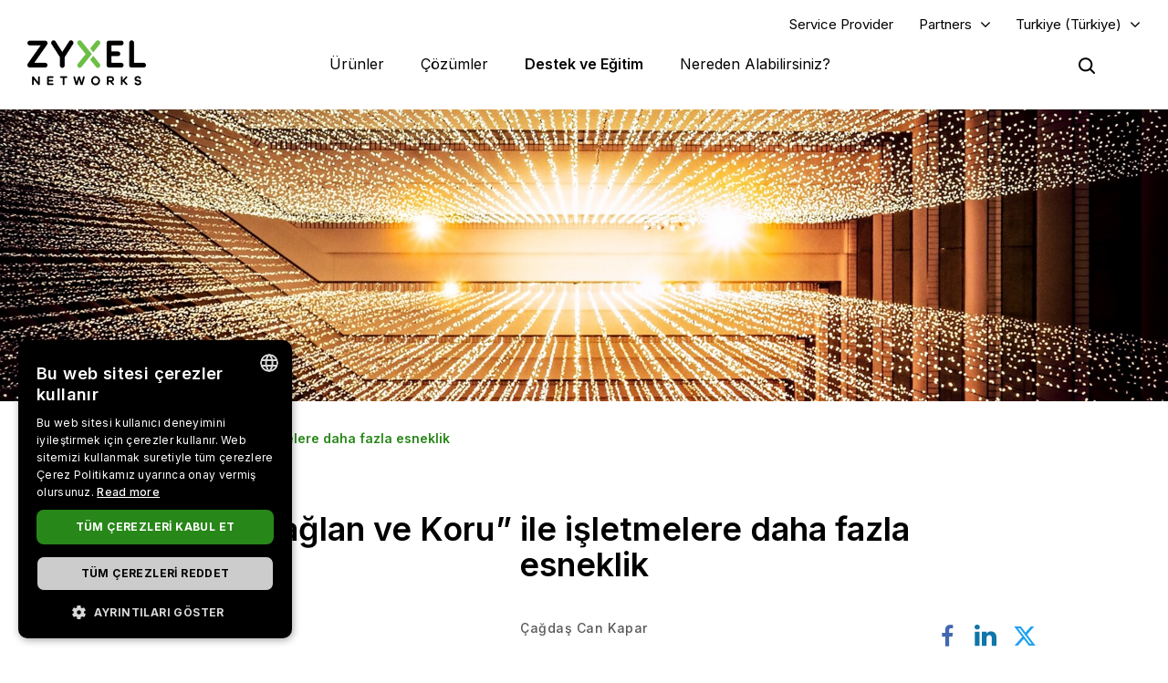

--- FILE ---
content_type: text/html; charset=UTF-8
request_url: https://www.zyxel.com/tr/tr/blogs/baglan-ve-koru-ile-isletmelere-daha-fazla-esneklik
body_size: 20337
content:
<!DOCTYPE html>
<html  lang="tr" dir="ltr" prefix="og: https://ogp.me/ns#">
  <head>
    <meta charset="utf-8" />
<meta name="description" content="Kafeler, restoranlar, barlar, perakende satış noktaları ve her türlü işletme için ağ kaynaklı güvenlik tehditlerine karşı Zyxel&#039;in Nebula bulut yönetim sisteminin yeni sürümü huzurunuzda! Dijital tehditlere karşı ek koruma ve LTE bağlantılarını yönetmenin basit bir yolunu sunan Nebula 13, “Bağlan ve Koru” özelliğiyle küçük ve orta ölçekli işletmelere önemli avantajlar kazandırıyor. Ne mutlu ki müşterilerimizin çoğu artık tüm Zyxel cihazlarını Nebula bulut yönetim sistemimiz aracılığıyla yönetiyor. Son büyük sürüm olan Nebula 13&#039;ün gelişi bu sayede çok daha dikkat çekici bir haber oldu. Her işletme müşterisi için fayda sağlayabilecek iki ana özellik bu sürümle geldi: Bağlan ve Koru ile LTE bağlantıları için destek. “Bağlan ve Koru” işlevi, access point düzeyinde gelişmiş güvenlik özellikleri sağlıyor. Nebula yöneticisi, tehlikeli veya şüpheli web siteleri ile potansiyel olarak kötü amaçlı içeriğe karşı erişim engelleme uygulayabiliyor. İşletmenin WiFi ağına bağlanan tüm kullanıcılar için daha iyi bir koruma vadeden bu özellik, bant genişliğinin yönetiminde de önemli faydalar sunuyor.  Kimi işletmeler için bu fonksiyon oldukça pratik bir kullanım alanı yaratıyor. Örneğin bir kafe veya mağazada işletme yönetimi, konukların web’de gezinmesi için ayrılan bant genişliğini biraz daha dar tutarak satış noktası işlemlerin aksayamayacağı bir düzen kurabilir. Veya bir ofiste misafirlere daha az bir bant genişliği tahsis edebilirsiniz. Ekstra koruma katmanı Özellikle küçük ve mikro boyuttaki işletmelerin WiFi ağında daha fazla esneklik ve güvenlik kontrolü sağlaması ise “Ekstra Koruma Kalkanı” ile mümkün oluyor. Otomatik olarak güncellenen Nebula’nın işletme tarafından manuel güncellenmesi gerekmediği için teknik anlamda da bir avantaj sunuyor. Siber suçluların giderek daha küçük şirketleri hedef aldığı bilinen bir gerçek. Bunun arkasındaki sebep ise çoğu küçük işletmenin, ek bir koruma seviyesine sahip olmak istese dahi böyle kapsamlı bir yatırım için yeterli bütçeye sahip olmaması. Bağlan ve Koru; personele ve müşteriye güvenli Wi-Fi erişimi sağlamak isteyen kafeler, restoranlar, küçük konuk evleri ve küçük şirketler için mükemmel bir çözüm. Bu özelliğin access pointte sağladığı ek güvenlik katmanı, kullanıcıların düşebileceği siber suç tuzaklarına karşı kapsamlı bir koruma sağlıyor. Fidye yazılımı gibi tehditlere karşı ekstra koruma kazandıran sistem; kullanıcılara, konuklara ve müşterilere daha güvenli internet kullanımı sunuyor. 5G/LTE&#039;nin daha kolay hale getirilmesi Nebula 13 ile 5G/LTE yönlendiricilerin yönetimi ve izlenmesi için de destek veriyoruz. Üç yönlendiricimizin sürümleri artık Nebula aracılığıyla yönetilebiliyor. Bunlardan ikisi 5G&#039;yi (iç ve dış mekan versiyonları) ve bir 4G cihazı destekliyor. Yöneticiler bu cihazlarda Nebula üzerinden 5G/LTE&#039;yi kurabilecek ve izleyebilecekler. Müşteriler LTE yönlendiricilerimizi iki nedenden biri için satın alıyor: Sınırlı veya geniş bant kapsamının olmadığı ana bağlantı olarak (ve geçici kurulumlar veya projeler için); veya sabit hat bağlantısı için yük devretme sağlamak için. Her iki senaryoda da 5G/LTE bağlantılarını uzaktan kurabilmek ve daha sonra izleyebilmek son derece yararlıdır. Bu, özellikle 5G veya 4G&#039;nin sabit hat geniş bant yerine birincil bağlantı olarak kullanıldığı durumlarda geçerlidir.  5G&#039;nin etkileyici hızı ve artan ağ kapsama alanı, 2022’de bu konunun çok daha fazla konuşulacağını işaret ediyor. Kontrolü ele alın! Ağ bağlantısının yönettiği cihaz sayısı arttığı için, artık daha küçük işletmeler için de bir bağlantı kopukluğu önemli kayıplara sebep olabiliyor. Bağlantılarını çok uzun süre kaybetmeyi göze alamayan işletmeler için ve 5G/LTE mükemmel bir yük paylaşma seçeneği sunar. Burada yine, yönlendirici üzerinde uzaktan kontrole sahip olmak son derece faydalı olacaktır. Bu sayede yedekleme bağlantısını kurmak veya izlemek için sahada teknik birinin bulunmasına gerek kalmıyor. Yöneticiler veya hizmet sağlayıcılar, tüm işlemleri uzaktan yapabiliyor. Nebula 13&#039;e daha pek çok başka ekleme ve geliştirmeler yapılmış olsa da bu yazıda bahsettiğim detaylar, müşterilerimiz için çok daha fazla etkiye sahip. Bu özelliklerden herhangi birini yakından tanımak veya Nebula’nın, tüm Zyxel ağ cihazlarınızı izlemenize ve yönetmenize nasıl yardımcı olabileceği hakkında daha fazla bilgi almak istiyorsanız, en yakın Zyxel ofisinizle veya ortağınızla iletişime geçebilirsiniz. Daha fazla bilgi için VAR ekibiyle iletişime geçebilirsiniz: varteam@zyxel.com.tr" />
<link rel="canonical" href="https://www.zyxel.com/tr/tr/blogs/baglan-ve-koru-ile-isletmelere-daha-fazla-esneklik" />
<meta property="og:title" content="Bağlan ve Koru” ile işletmelere daha fazla esneklik | Zyxel Networks" />
<meta property="og:description" content="Kafeler, restoranlar, barlar, perakende satış noktaları ve her türlü işletme için ağ kaynaklı güvenlik tehditlerine karşı Zyxel&#039;in Nebula bulut yönetim sisteminin yeni sürümü huzurunuzda! Dijital tehditlere karşı ek koruma ve LTE bağlantılarını yönetmenin basit bir yolunu sunan Nebula 13, “Bağlan ve Koru” özelliğiyle küçük ve orta ölçekli işletmelere önemli avantajlar kazandırıyor. Ne mutlu ki müşterilerimizin çoğu artık tüm Zyxel cihazlarını Nebula bulut yönetim sistemimiz aracılığıyla yönetiyor. Son büyük sürüm olan Nebula 13&#039;ün gelişi bu sayede çok daha dikkat çekici bir haber oldu. Her işletme müşterisi için fayda sağlayabilecek iki ana özellik bu sürümle geldi: Bağlan ve Koru ile LTE bağlantıları için destek. “Bağlan ve Koru” işlevi, access point düzeyinde gelişmiş güvenlik özellikleri sağlıyor. Nebula yöneticisi, tehlikeli veya şüpheli web siteleri ile potansiyel olarak kötü amaçlı içeriğe karşı erişim engelleme uygulayabiliyor. İşletmenin WiFi ağına bağlanan tüm kullanıcılar için daha iyi bir koruma vadeden bu özellik, bant genişliğinin yönetiminde de önemli faydalar sunuyor.  Kimi işletmeler için bu fonksiyon oldukça pratik bir kullanım alanı yaratıyor. Örneğin bir kafe veya mağazada işletme yönetimi, konukların web’de gezinmesi için ayrılan bant genişliğini biraz daha dar tutarak satış noktası işlemlerin aksayamayacağı bir düzen kurabilir. Veya bir ofiste misafirlere daha az bir bant genişliği tahsis edebilirsiniz. Ekstra koruma katmanı Özellikle küçük ve mikro boyuttaki işletmelerin WiFi ağında daha fazla esneklik ve güvenlik kontrolü sağlaması ise “Ekstra Koruma Kalkanı” ile mümkün oluyor. Otomatik olarak güncellenen Nebula’nın işletme tarafından manuel güncellenmesi gerekmediği için teknik anlamda da bir avantaj sunuyor. Siber suçluların giderek daha küçük şirketleri hedef aldığı bilinen bir gerçek. Bunun arkasındaki sebep ise çoğu küçük işletmenin, ek bir koruma seviyesine sahip olmak istese dahi böyle kapsamlı bir yatırım için yeterli bütçeye sahip olmaması. Bağlan ve Koru; personele ve müşteriye güvenli Wi-Fi erişimi sağlamak isteyen kafeler, restoranlar, küçük konuk evleri ve küçük şirketler için mükemmel bir çözüm. Bu özelliğin access pointte sağladığı ek güvenlik katmanı, kullanıcıların düşebileceği siber suç tuzaklarına karşı kapsamlı bir koruma sağlıyor. Fidye yazılımı gibi tehditlere karşı ekstra koruma kazandıran sistem; kullanıcılara, konuklara ve müşterilere daha güvenli internet kullanımı sunuyor. 5G/LTE&#039;nin daha kolay hale getirilmesi Nebula 13 ile 5G/LTE yönlendiricilerin yönetimi ve izlenmesi için de destek veriyoruz. Üç yönlendiricimizin sürümleri artık Nebula aracılığıyla yönetilebiliyor. Bunlardan ikisi 5G&#039;yi (iç ve dış mekan versiyonları) ve bir 4G cihazı destekliyor. Yöneticiler bu cihazlarda Nebula üzerinden 5G/LTE&#039;yi kurabilecek ve izleyebilecekler. Müşteriler LTE yönlendiricilerimizi iki nedenden biri için satın alıyor: Sınırlı veya geniş bant kapsamının olmadığı ana bağlantı olarak (ve geçici kurulumlar veya projeler için); veya sabit hat bağlantısı için yük devretme sağlamak için. Her iki senaryoda da 5G/LTE bağlantılarını uzaktan kurabilmek ve daha sonra izleyebilmek son derece yararlıdır. Bu, özellikle 5G veya 4G&#039;nin sabit hat geniş bant yerine birincil bağlantı olarak kullanıldığı durumlarda geçerlidir.  5G&#039;nin etkileyici hızı ve artan ağ kapsama alanı, 2022’de bu konunun çok daha fazla konuşulacağını işaret ediyor. Kontrolü ele alın! Ağ bağlantısının yönettiği cihaz sayısı arttığı için, artık daha küçük işletmeler için de bir bağlantı kopukluğu önemli kayıplara sebep olabiliyor. Bağlantılarını çok uzun süre kaybetmeyi göze alamayan işletmeler için ve 5G/LTE mükemmel bir yük paylaşma seçeneği sunar. Burada yine, yönlendirici üzerinde uzaktan kontrole sahip olmak son derece faydalı olacaktır. Bu sayede yedekleme bağlantısını kurmak veya izlemek için sahada teknik birinin bulunmasına gerek kalmıyor. Yöneticiler veya hizmet sağlayıcılar, tüm işlemleri uzaktan yapabiliyor. Nebula 13&#039;e daha pek çok başka ekleme ve geliştirmeler yapılmış olsa da bu yazıda bahsettiğim detaylar, müşterilerimiz için çok daha fazla etkiye sahip. Bu özelliklerden herhangi birini yakından tanımak veya Nebula’nın, tüm Zyxel ağ cihazlarınızı izlemenize ve yönetmenize nasıl yardımcı olabileceği hakkında daha fazla bilgi almak istiyorsanız, en yakın Zyxel ofisinizle veya ortağınızla iletişime geçebilirsiniz. Daha fazla bilgi için VAR ekibiyle iletişime geçebilirsiniz: varteam@zyxel.com.tr" />
<meta property="og:image" content="https://www.zyxel.com/library/assets/homepage/Zyxel_Networks_logo_color.png" />
<meta name="Generator" content="Drupal 10 (https://www.drupal.org)" />
<meta name="MobileOptimized" content="width" />
<meta name="HandheldFriendly" content="true" />
<meta name="viewport" content="width=device-width, initial-scale=1.0" />
<script type="application/ld+json">{
    "@context": "https://schema.org",
    "@graph": [
        {
            "@type": "BlogPosting",
            "headline": "Bağlan ve Koru” ile işletmelere daha fazla esneklik",
            "description": "Kafeler, restoranlar, barlar, perakende satış noktaları ve her türlü işletme için ağ kaynaklı güvenlik tehditlerine karşı Zyxel\u0027in Nebula bulut yönetim sisteminin yeni sürümü huzurunuzda! Dijital tehditlere karşı ek koruma ve LTE bağlantılarını yönetmenin basit bir yolunu sunan Nebula 13, “Bağlan ve Koru” özelliğiyle küçük ve orta ölçekli işletmelere önemli avantajlar kazandırıyor.\nNe mutlu ki müşterilerimizin çoğu artık tüm Zyxel cihazlarını Nebula bulut yönetim sistemimiz aracılığıyla yönetiyor. Son büyük sürüm olan Nebula 13\u0027ün gelişi bu sayede çok daha dikkat çekici bir haber oldu. Her işletme müşterisi için fayda sağlayabilecek iki ana özellik bu sürümle geldi: Bağlan ve Koru ile LTE bağlantıları için destek.\n“Bağlan ve Koru” işlevi, access point düzeyinde gelişmiş güvenlik özellikleri sağlıyor. Nebula yöneticisi, tehlikeli veya şüpheli web siteleri ile potansiyel olarak kötü amaçlı içeriğe karşı erişim engelleme uygulayabiliyor. İşletmenin WiFi ağına bağlanan tüm kullanıcılar için daha iyi bir koruma vadeden bu özellik, bant genişliğinin yönetiminde de önemli faydalar sunuyor. \nKimi işletmeler için bu fonksiyon oldukça pratik bir kullanım alanı yaratıyor. Örneğin bir kafe veya mağazada işletme yönetimi, konukların web’de gezinmesi için ayrılan bant genişliğini biraz daha dar tutarak satış noktası işlemlerin aksayamayacağı bir düzen kurabilir. Veya bir ofiste misafirlere daha az bir bant genişliği tahsis edebilirsiniz.\nEkstra koruma katmanı\nÖzellikle küçük ve mikro boyuttaki işletmelerin WiFi ağında daha fazla esneklik ve güvenlik kontrolü sağlaması ise “Ekstra Koruma Kalkanı” ile mümkün oluyor. Otomatik olarak güncellenen Nebula’nın işletme tarafından manuel güncellenmesi gerekmediği için teknik anlamda da bir avantaj sunuyor.\nSiber suçluların giderek daha küçük şirketleri hedef aldığı bilinen bir gerçek. Bunun arkasındaki sebep ise çoğu küçük işletmenin, ek bir koruma seviyesine sahip olmak istese dahi böyle kapsamlı bir yatırım için yeterli bütçeye sahip olmaması.\nBağlan ve Koru; personele ve müşteriye güvenli Wi-Fi erişimi sağlamak isteyen kafeler, restoranlar, küçük konuk evleri ve küçük şirketler için mükemmel bir çözüm.\nBu özelliğin access pointte sağladığı ek güvenlik katmanı, kullanıcıların düşebileceği siber suç tuzaklarına karşı kapsamlı bir koruma sağlıyor. Fidye yazılımı gibi tehditlere karşı ekstra koruma kazandıran sistem; kullanıcılara, konuklara ve müşterilere daha güvenli internet kullanımı sunuyor.\n5G/LTE\u0027nin daha kolay hale getirilmesi\nNebula 13 ile 5G/LTE yönlendiricilerin yönetimi ve izlenmesi için de destek veriyoruz. Üç yönlendiricimizin sürümleri artık Nebula aracılığıyla yönetilebiliyor. Bunlardan ikisi 5G\u0027yi (iç ve dış mekan versiyonları) ve bir 4G cihazı destekliyor. Yöneticiler bu cihazlarda Nebula üzerinden 5G/LTE\u0027yi kurabilecek ve izleyebilecekler.\nMüşteriler LTE yönlendiricilerimizi iki nedenden biri için satın alıyor: Sınırlı veya geniş bant kapsamının olmadığı ana bağlantı olarak (ve geçici kurulumlar veya projeler için); veya sabit hat bağlantısı için yük devretme sağlamak için.\nHer iki senaryoda da 5G/LTE bağlantılarını uzaktan kurabilmek ve daha sonra izleyebilmek son derece yararlıdır. Bu, özellikle 5G veya 4G\u0027nin sabit hat geniş bant yerine birincil bağlantı olarak kullanıldığı durumlarda geçerlidir. \n5G\u0027nin etkileyici hızı ve artan ağ kapsama alanı, 2022’de bu konunun çok daha fazla konuşulacağını işaret ediyor.\nKontrolü ele alın!\nAğ bağlantısının yönettiği cihaz sayısı arttığı için, artık daha küçük işletmeler için de bir bağlantı kopukluğu önemli kayıplara sebep olabiliyor. Bağlantılarını çok uzun süre kaybetmeyi göze alamayan işletmeler için ve 5G/LTE mükemmel bir yük paylaşma seçeneği sunar. Burada yine, yönlendirici üzerinde uzaktan kontrole sahip olmak son derece faydalı olacaktır. Bu sayede yedekleme bağlantısını kurmak veya izlemek için sahada teknik birinin bulunmasına gerek kalmıyor. Yöneticiler veya hizmet sağlayıcılar, tüm işlemleri uzaktan yapabiliyor.\nNebula 13\u0027e daha pek çok başka ekleme ve geliştirmeler yapılmış olsa da bu yazıda bahsettiğim detaylar, müşterilerimiz için çok daha fazla etkiye sahip. Bu özelliklerden herhangi birini yakından tanımak veya Nebula’nın, tüm Zyxel ağ cihazlarınızı izlemenize ve yönetmenize nasıl yardımcı olabileceği hakkında daha fazla bilgi almak istiyorsanız, en yakın Zyxel ofisinizle veya ortağınızla iletişime geçebilirsiniz.\nDaha fazla bilgi için VAR ekibiyle iletişime geçebilirsiniz: varteam@zyxel.com.tr",
            "datePublished": "2022-06-24T18:34:27+0800",
            "isAccessibleForFree": "True",
            "dateModified": "2022-09-13T19:29:41+0800",
            "author": {
                "@type": "Corporation",
                "name": "Zyxel Networks"
            },
            "publisher": {
                "@type": "Corporation",
                "name": "Zyxel Networks"
            }
        },
        {
            "@type": "WebSite",
            "name": "Zyxel",
            "url": "https://www.zyxel.com/tr/tr"
        }
    ]
}</script>
<link rel="icon" href="/sites/zyxel/files/favicon/favicon.png" type="image/png" />
<link rel="alternate" hreflang="x-default" href="https://www.zyxel.com/tr/tr/blogs/baglan-ve-koru-ile-isletmelere-daha-fazla-esneklik" />
<link rel="alternate" hreflang="tr-tr" href="https://www.zyxel.com/tr/tr/blogs/baglan-ve-koru-ile-isletmelere-daha-fazla-esneklik" />
<link rel="preconnect" href="https://fonts.googleapis.com/" />
<link rel="preconnect" href="https://fonts.gstatic.com/" crossorigin="" />
<link rel="stylesheet" href="https://fonts.googleapis.com/css2?family=Noto+Sans+JP&amp;family=Noto+Sans+Thai&amp;family=Noto+Sans:ital@0;1&amp;display=swap" />
<script src="/sites/zyxel/files/google_tag/universal/google_tag.script.js?t954t7" defer></script>
<script>window.a2a_config=window.a2a_config||{};a2a_config.callbacks=[];a2a_config.overlays=[];a2a_config.templates={};</script>
<script src="/sites/zyxel/files/google_tag/turkey/google_tag.script.js?t954t7" defer></script>

    <link href="https://fonts.googleapis.com/css2?family=Noto+Sans+TC:wght@100..900&display=swap" rel="stylesheet">
    <meta name="theme-color" content="#6CBE45" />
    <meta name="viewport" content="width=device-width, initial-scale=1, maximum-scale=1, user-scalable=0, viewport-fit=cover"/>
    <title>Bağlan ve Koru” ile işletmelere daha fazla esneklik | Zyxel Networks</title>
    <link rel="stylesheet" media="all" href="/libraries/slick/slick/slick.css?t954t7" />
<link rel="stylesheet" media="all" href="/core/assets/vendor/jquery.ui/themes/base/core.css?t954t7" />
<link rel="stylesheet" media="all" href="/core/assets/vendor/jquery.ui/themes/base/controlgroup.css?t954t7" />
<link rel="stylesheet" media="all" href="/core/assets/vendor/jquery.ui/themes/base/checkboxradio.css?t954t7" />
<link rel="stylesheet" media="all" href="/core/assets/vendor/jquery.ui/themes/base/resizable.css?t954t7" />
<link rel="stylesheet" media="all" href="/core/assets/vendor/jquery.ui/themes/base/button.css?t954t7" />
<link rel="stylesheet" media="all" href="/core/assets/vendor/jquery.ui/themes/base/dialog.css?t954t7" />
<link rel="stylesheet" media="all" href="/core/modules/system/css/components/align.module.css?t954t7" />
<link rel="stylesheet" media="all" href="/core/modules/system/css/components/fieldgroup.module.css?t954t7" />
<link rel="stylesheet" media="all" href="/core/modules/system/css/components/container-inline.module.css?t954t7" />
<link rel="stylesheet" media="all" href="/core/modules/system/css/components/clearfix.module.css?t954t7" />
<link rel="stylesheet" media="all" href="/core/modules/system/css/components/details.module.css?t954t7" />
<link rel="stylesheet" media="all" href="/core/modules/system/css/components/hidden.module.css?t954t7" />
<link rel="stylesheet" media="all" href="/core/modules/system/css/components/item-list.module.css?t954t7" />
<link rel="stylesheet" media="all" href="/core/modules/system/css/components/js.module.css?t954t7" />
<link rel="stylesheet" media="all" href="/core/modules/system/css/components/nowrap.module.css?t954t7" />
<link rel="stylesheet" media="all" href="/core/modules/system/css/components/position-container.module.css?t954t7" />
<link rel="stylesheet" media="all" href="/core/modules/system/css/components/reset-appearance.module.css?t954t7" />
<link rel="stylesheet" media="all" href="/core/modules/system/css/components/resize.module.css?t954t7" />
<link rel="stylesheet" media="all" href="/core/modules/system/css/components/system-status-counter.css?t954t7" />
<link rel="stylesheet" media="all" href="/core/modules/system/css/components/system-status-report-counters.css?t954t7" />
<link rel="stylesheet" media="all" href="/core/modules/system/css/components/system-status-report-general-info.css?t954t7" />
<link rel="stylesheet" media="all" href="/core/modules/system/css/components/tablesort.module.css?t954t7" />
<link rel="stylesheet" media="all" href="/core/misc/components/progress.module.css?t954t7" />
<link rel="stylesheet" media="all" href="/modules/contrib/jquery_ui/assets/vendor/jquery.ui/themes/base/core.css?t954t7" />
<link rel="stylesheet" media="all" href="/sites/zyxel/files/snippet/YPX4AB2VhcY8V58nZCtcfMyFLxQwa4G29-KjOLk7yRc.css?t954t7" />
<link rel="stylesheet" media="all" href="//cdnjs.cloudflare.com/ajax/libs/font-awesome/6.4.2/css/all.min.css" />
<link rel="stylesheet" media="all" href="/modules/contrib/webform/css/webform.form.css?t954t7" />
<link rel="stylesheet" media="all" href="/modules/contrib/webform/css/webform.element.details.toggle.css?t954t7" />
<link rel="stylesheet" media="all" href="/modules/contrib/webform/css/webform.element.message.css?t954t7" />
<link rel="stylesheet" media="all" href="/core/modules/views/css/views.module.css?t954t7" />
<link rel="stylesheet" media="all" href="/modules/contrib/ckeditor/css/ckeditor.css?t954t7" />
<link rel="stylesheet" media="all" href="/core/assets/vendor/jquery.ui/themes/base/theme.css?t954t7" />
<link rel="stylesheet" media="all" href="/modules/contrib/addtoany/css/addtoany.css?t954t7" />
<link rel="stylesheet" media="all" href="/modules/contrib/social_media_links/css/social_media_links.theme.css?t954t7" />
<link rel="stylesheet" media="all" href="/modules/contrib/jquery_ui/assets/vendor/jquery.ui/themes/base/theme.css?t954t7" />
<link rel="stylesheet" media="all" href="/modules/contrib/tb_megamenu/dist/base.css?t954t7" />
<link rel="stylesheet" media="all" href="/modules/contrib/tb_megamenu/dist/styles.css?t954t7" />
<link rel="stylesheet" media="all" href="/modules/contrib/jquery_ui/assets/vendor/jquery.ui/themes/base/draggable.css?t954t7" />
<link rel="stylesheet" media="all" href="/modules/contrib/jquery_ui/assets/vendor/jquery.ui/themes/base/resizable.css?t954t7" />
<link rel="stylesheet" media="all" href="https://bulletin.nebula.zyxel.com/app-launcher/app-launcher-sdk.prod.css" />
<link rel="stylesheet" media="all" href="https://bulletin.nebula.zyxel.com/zynet-account/account-sdk.prod.css" />
<link rel="stylesheet" media="all" href="https://zyxel-channel-library.s3.amazonaws.com/library/css/coverpage/coverpage.css" />
<link rel="stylesheet" media="all" href="/themes/custom/zyxel/css/style.css?t954t7" />

    
      </head>
  <body class="blog-detail path-node page-node-type-blog has-glyphicons" country="tr">
    <a href="#main-content" class="visually-hidden focusable skip-link">
      Ana içeriğe atla
    </a>
    <noscript><iframe src="https://www.googletagmanager.com/ns.html?id=GTM-KPZ49KB" height="0" width="0" style="display:none;visibility:hidden"></iframe></noscript><noscript><iframe src="https://www.googletagmanager.com/ns.html?id=GTM-KXHT2P9" height="0" width="0" style="display:none;visibility:hidden"></iframe></noscript>
      <div class="dialog-off-canvas-main-canvas" data-off-canvas-main-canvas>
              <div class="header panel">
      <header class="navbar navbar-default container" id="navbar" role="banner">
                  <div class="region region-navigation-top">
    <section id="block-block-content-c50484e0-f435-4eff-adcd-73a66ea254b9" class="block block-block-content block-block-contentc50484e0-f435-4eff-adcd-73a66ea254b9 clearfix">
  
    

      
            <div class="field field--name-field-content field--type-text-long field--label-hidden field--item"><a href="https://www.zyxel.com/service-provider" id="header-sp" class="header-sp" target="_blank" rel="noopener noreferrer">Service Provider</a></div>
      
  </section>

<section id="block-block-content-f78d1c19-129e-4ea7-b003-035eca8dc316" class="block block-block-content block-block-contentf78d1c19-129e-4ea7-b003-035eca8dc316 clearfix">
  
    

      
            <div class="field field--name-field-content field--type-text-long field--label-hidden field--item"><div class="dropdown-partners"><button class="header-partners dropbtn" onclick="PartnersMenu()">Partners</button><div id="PartnersDropdown" class="dropdown-content"><a href="javascript:void(0)" class="closebtn" onclick="closeNav()">×</a> <p>Already a Partner?</p> <a href="https://partner.zyxel.cloud/" target="_blank"><button class="login">Log in</button></a> <div class="link"> <a href="/tr/tr/partners/partner-program">Partner Program</a> </div> <div class="link"> <a href="/global/en/partners/ecosystem-partners" target="_blank">Ecosystem Partners</a> </div> </div> </div>
<style type="text/css">.tb-megamenu .mega-align-justify>.dropdown-menu {
    top: 70px;
}

.dropdown-partners {
  position: relative;
  display: inline-block;
}

.dropdown-content {
  display: none;
  position: absolute;
  min-width: 240px;
  background: #fff !important;
  box-shadow: 0px 4px 9px rgba(0,0,0,0.15);
  text-align: left;
  z-index: 10;  
}

.dropdown-content p, .dropdown-content a {
  color: black;
  font-weight: 600 !important;
  text-decoration: none;
  display: block;
}

.dropdown-content p {
	font-size: 15px;
	padding: 20px 20px 0;
}	

.dropdown-content .link {
	padding: 0 20px;
}

.dropdown-content .link:last-child {
	padding: 0 20px 2px;
}
	  
.dropdown-content .link a {
	padding: 15px 0;
    border-top: 1px solid #ddd !important;
}	

.dropdown-content button {
	font-size: 14px !important;
    display: inline-block !important;
    padding: 0 40px !important;
    background: #288719 !important;
    color: #fff !important;
    height: 40px !important;
    border-radius: 50px !important;
	border-color: transparent;
    margin: 0 20px 20px;
}

.dropdown-content button:hover {
    text-decoration: none !important;
    background-color: #006e18 !important;
    border-color: transparent !important;
}

.dropdown-content a:hover {
    color: #288719!important;
}

.dropdown-content .login a, .dropdown-content .login a:hover {
    color: #ffffff!important;
}

.show {display: block;}

.header.panel .region.region-navigation-top>section {
    display: inline-block;
    padding-left: 0 !important;
}

.header-partners {
    background: transparent;
    border: none;
    padding-right: 15px;
	margin-right: 8px;
    margin-left: 8px;
}

.dropdown-partners .closebtn {
	position: absolute;
    top: -20px;
    right: 20px;
    font-size: 40px;
    font-weight: 100!important;
	padding: 15px 0;
}

.dropdown-partners .closebtn a:hover {
    color: #000!important;
}

@media screen and (min-width: 1024px){
	.dropbtn:after {
		content: "\f107";
		display: inline-block;
		vertical-align: middle;
		font: normal normal normal 14px/1 FontAwesome;
		padding-left: 9px;
		font-size: 18px;
		margin-top: -2px;
	}
	.cms-home .header.panel .header-partners {
		color: #fff !important;
	}
}
</style>
<script>
/* When the user clicks on the button, 
toggle between hiding and showing the dropdown content */
function PartnersMenu() {
  document.getElementById("PartnersDropdown").classList.toggle("show");
}

// Close the dropdown if the user clicks outside of it
window.onclick = function(event) {
  if (!event.target.matches('.dropbtn')) {
    var dropdowns = document.getElementsByClassName("dropdown-content");
    var i;
    for (i = 0; i < dropdowns.length; i++) {
      var openDropdown = dropdowns[i];
      if (openDropdown.classList.contains('show')) {
        openDropdown.classList.remove('show');
      }
    }
  }
}
</script></div>
      
  </section>

<section id="block-domain-menu" class="block block-zyxel-domain block-domain-menu clearfix">
  
    

      <a href="#" class="selected-domain">Turkiye (Türkiye)</a><div class="domain-selection-wrapper hidden">
  <div class="domain-selection-wrapper-container">
    <h5>
      Select Your Location      <span class="icon-close-lang"></span>
    </h5>
          <div class="domain-selection-region">
                <ul>
                      <li><a href="https://www.zyxel.com/global/en">Global (English)</a></li>
                  </ul>
      </div>
          <div class="domain-selection-region">
        <h6 class="country-name">Africa</h6>        <ul>
                      <li><a href="https://www.zyxel.com/em/en-em">South Africa (English)</a></li>
                  </ul>
      </div>
          <div class="domain-selection-region">
        <h6 class="country-name">Asia</h6>        <ul>
                      <li><a href="https://www.zyxel.com/ru/ru">Armenia (Русский)</a></li>
                      <li><a href="https://www.zyxel.com/ru/ru">Azerbaijan (Русский)</a></li>
                      <li><a href="https://www.zyxel.cn/cn/sc">China (简体中文)</a></li>
                      <li><a href="https://www.zyxel.com/em/en-em">Georgia (English)</a></li>
                      <li><a href="https://www.zyxel.com/in/en-in">India (English)</a></li>
                      <li><a href="https://www.zyxel.com/jp/ja">Japan (日本語)</a></li>
                      <li><a href="https://www.zyxel.com/ru/ru">Kazakhstan (Русский)</a></li>
                      <li><a href="https://www.zyxel.com/ru/ru">Kyrgyzstan (Русский)</a></li>
                      <li><a href="https://www.zyxel.com/global/en">Malaysia (English)</a></li>
                      <li><a href="https://www.zyxel.com/global/en">Pakistan (English)</a></li>
                      <li><a href="https://www.zyxel.com/global/en">Philippines (English)</a></li>
                      <li><a href="https://www.zyxel.com/global/en">Singapore (English)</a></li>
                      <li><a href="http://www.zyxel.kr/">South Korea (한국어)</a></li>
                      <li><a href="https://www.zyxel.com/tw/zh">Taiwan (繁體中文)</a></li>
                      <li><a href="https://www.zyxel.com/ru/ru">Tajikistan (Русский)</a></li>
                      <li><a href="https://www.zyxel.com/th/th">Thailand (ภาษาไทย)</a></li>
                      <li><a href="https://www.zyxel.com/ru/ru">Turkmenistan (Русский)</a></li>
                      <li><a href="https://www.zyxel.com/ru/ru">Uzbekistan (Русский)</a></li>
                      <li><a href="https://www.zyxel.com/vn/vi">Vietnam (Tiếng Việt)</a></li>
                  </ul>
      </div>
          <div class="domain-selection-region">
        <h6 class="country-name">Central America</h6>        <ul>
                      <li><a href="https://www.zyxel.com/us/en-us">Central America (English)</a></li>
                  </ul>
      </div>
          <div class="domain-selection-region">
        <h6 class="country-name">Europe</h6>        <ul>
                      <li><a href="https://www.zyxel.com/nl/nl">Belgium (Nederlands)</a></li>
                      <li><a href="https://www.zyxel.com/fr/fr">Belgium (Français)</a></li>
                      <li><a href="https://www.zyxel.com/bg/bg">Bulgaria (Български)</a></li>
                      <li><a href="https://www.zyxel.com/em/en-em">Cyprus (English)</a></li>
                      <li><a href="https://www.zyxel.com/cz/cs">Czechia (Čeština)</a></li>
                      <li><a href="https://www.zyxel.com/dk/da">Denmark (Dansk)</a></li>
                      <li><a href="https://www.zyxel.com/uk/en-gb">Estonia (English)</a></li>
                      <li><a href="https://www.zyxel.com/fi/fi">Finland (Suomi)</a></li>
                      <li><a href="https://www.zyxel.com/fr/fr">France (Français)</a></li>
                      <li><a href="https://www.zyxel.com/de/de">Germany (Deutsch)</a></li>
                      <li><a href="https://www.zyxel.com/em/en-em">Greece (English)</a></li>
                      <li><a href="https://www.zyxel.com/hu/hu">Hungary (Magyar)</a></li>
                      <li><a href="https://www.zyxel.com/uk/en-gb">Ireland (English)</a></li>
                      <li><a href="https://www.zyxel.com/it/it">Italy (Italiano)</a></li>
                      <li><a href="https://www.zyxel.com/uk/en-gb">Latvia (English)</a></li>
                      <li><a href="https://www.zyxel.com/uk/en-gb">Lithuania (English)</a></li>
                      <li><a href="https://www.zyxel.com/nl/nl">Netherlands (Nederlands)</a></li>
                      <li><a href="https://www.zyxel.com/no/no">Norway (Norsk)</a></li>
                      <li><a href="https://www.zyxel.com/pl/pl">Poland (Polski)</a></li>
                      <li><a href="https://www.zyxel.com/es/es">Portugal (Español)</a></li>
                      <li><a href="https://www.zyxel.com/ro/ro">Romania (România)</a></li>
                      <li><a href="https://www.zyxel.com/ru/ru">CIS (Русский)</a></li>
                      <li><a href="https://www.zyxel.com/sk/sk">Slovakia (Slovenčina)</a></li>
                      <li><a href="https://www.zyxel.com/es/es">Spain (Español)</a></li>
                      <li><a href="https://www.zyxel.com/se/sv">Sweden (Svenska)</a></li>
                      <li><a href="https://www.zyxel.com/fr/fr">Switzerland (Français)</a></li>
                      <li><a href="https://www.zyxel.com/ch/de-ch">Switzerland (Deutsch)</a></li>
                      <li><a href="https://www.zyxel.com/tr/tr/blogs/baglan-ve-koru-ile-isletmelere-daha-fazla-esneklik">Turkiye (Türkiye)</a></li>
                      <li><a href="https://www.zyxel.com/ua/uk-ua">Ukraine (Українська)</a></li>
                      <li><a href="https://www.zyxel.com/uk/en-gb">United Kingdom (English)</a></li>
                  </ul>
      </div>
          <div class="domain-selection-region">
        <h6 class="country-name">Middle East</h6>        <ul>
                      <li><a href="https://www.zyxel.com/em/en-em">Middle East (English)</a></li>
                  </ul>
      </div>
          <div class="domain-selection-region">
        <h6 class="country-name">North America</h6>        <ul>
                      <li><a href="https://www.zyxel.com/us/en-us">United States (English)</a></li>
                  </ul>
      </div>
          <div class="domain-selection-region">
        <h6 class="country-name">Oceania</h6>        <ul>
                      <li><a href="https://www.zyxel.com/global/en">Australia (English)</a></li>
                      <li><a href="https://www.zyxel.com/global/en">New Zealand (English)</a></li>
                  </ul>
      </div>
          <div class="domain-selection-region">
        <h6 class="country-name">South America</h6>        <ul>
                      <li><a href="https://www.zyxel.com/co/es-co">Argentina (Español)</a></li>
                      <li><a href="https://www.zyxel.com/co/es-co">Bolivia (Español)</a></li>
                      <li><a href="https://www.zyxel.com/br/pt">Brazil (Português)</a></li>
                      <li><a href="https://www.zyxel.com/co/es-co">Chile (Español)</a></li>
                      <li><a href="https://www.zyxel.com/co/es-co">Colombia (Español)</a></li>
                      <li><a href="https://www.zyxel.com/co/es-co">Ecuador (Español)</a></li>
                      <li><a href="https://www.zyxel.com/co/es-co">Paraguay (Español)</a></li>
                      <li><a href="https://www.zyxel.com/co/es-co">Peru (Español)</a></li>
                      <li><a href="https://www.zyxel.com/co/es-co">Uruguay (Español)</a></li>
                  </ul>
      </div>
      </div>
</div>

  </section>


  </div>


        <div class="main-menu">
          <div class="navbar-header">
              <div class="region region-navigation">
    <section id="block-logo-2" class="block block-zyxel-common block-logo-2 clearfix">
  
    

      <a href="/tr/tr" title="ZYXEL Home" rel="home" class="site-logo">
   <img src="/themes/custom/zyxel/logo-2.png" alt="ZYXEL Home" />
</a>

  </section>


  </div>

                                      <button type="button" class="navbar-toggle" data-toggle="collapse">
                <span class="sr-only">Toggle navigation</span>
                <span class="icon-bar"></span>
                <span class="icon-bar"></span>
                <span class="icon-bar"></span>
              </button>
                      </div>
                                <div id="navbar-collapse" class="navbar-collapse">
                <div class="region region-navigation-collapsible">
    <section id="block-main-menu" class="block block-tb-megamenu block-tb-megamenu-menu-blockmain clearfix">
  
    

      <nav  class="tbm tbm-main tbm-no-arrows" id="tbm-main" data-breakpoint="1023" aria-label="main navigation">
      <button class="tbm-button" type="button">
      <span class="tbm-button-container">
        <span></span>
        <span></span>
        <span></span>
        <span></span>
      </span>
    </button>
    <div class="tbm-collapse ">
    <ul  class="tbm-nav level-0 items-4" role="list" >
        <li  class="tbm-item level-1 tbm-justify tbm-item--has-dropdown" aria-level="1" >
      <div class="tbm-link-container">
            <a href="https://www.zyxel.com/tr/tr/products"  class="tbm-link level-1 tbm-toggle" aria-expanded="false">
                Ürünler
          </a>
                <button class="tbm-submenu-toggle"><span class="visually-hidden">Toggle submenu</span></button>
          </div>
    <div  class="tbm-submenu tbm-item-child tbm-has-width" style="width: 1140px;" role="list">
      <div  class="tbm-row">
      <div  class="tbm-column span8" id="tbm-product-category-mega-menu">
  <div class="tbm-column-inner">
                 <div  class="tbm-block">
    <div class="block-inner">
      <section id="block-product-category-mega-menu" class="block block-zyxel-product block-product-category-mega-menu clearfix">
  
    

      <div class="product-category-mega-menu-wrapper">
      <div class="product-category-mega-menu-item">
      <h3>Güvenlik</h3>
      <p></p>
      <ul>
                  <li><img src="/sites/zyxel/files/library/assets/icons-segment/business/green_business-01-security-appliances-and-services.png" width="19" alt=""><a href="/tr/tr/products/next-gen-firewall" onclick="ga(&#039;send&#039;, &#039;event&#039;, &#039;&#039;, &#039;&#039;, &#039;&#039;)" class="icon-product-security-appliances-services">Yeni Nesil Güvenlik Duvarı</a></li>
                  <li><img src="/sites/zyxel/files/library/assets/icons-segment/business/green_business-04-commercial-gateways.png" width="19" alt=""><a href="/tr/tr/products/vpn-firewall" onclick="ga(&#039;send&#039;, &#039;event&#039;, &#039;&#039;, &#039;&#039;, &#039;&#039;)" class="icon-product-commercial-gateways">VPN Güvenlik Duvarı</a></li>
              </ul>
    </div>
      <div class="product-category-mega-menu-item">
      <h3>Networking</h3>
      <p></p>
      <ul>
                  <li><img src="/sites/zyxel/files/library/assets/icons-segment/business/green_business-02-switches.png" width="19" alt=""><a href="/tr/tr/products/switch" onclick="ga(&#039;send&#039;, &#039;event&#039;, &#039;&#039;, &#039;&#039;, &#039;&#039;)" class="icon-product-switches">Switch</a></li>
                  <li><img src="/sites/zyxel/files/library/assets/icons-segment/business/green_business-03-wlan-aps-and-controllers.png" width="19" alt=""><a href="/tr/tr/products/wireless" onclick="ga(&#039;send&#039;, &#039;event&#039;, &#039;&#039;, &#039;&#039;, &#039;&#039;)" class="icon-product-wlan-aps-controllers">Wireless</a></li>
                  <li><img src="/sites/zyxel/files/library/assets/icons-segment/sp/green_sp-02-lte-and-3g-cpes.png" width="19" alt=""><a href="/tr/tr/products/fixed-wireless-access" onclick="ga(&#039;send&#039;, &#039;event&#039;, &#039;&#039;, &#039;&#039;, &#039;&#039;)" class="icon-product-lte-3g-cpes">Sabit Kablosuz Erişim</a></li>
              </ul>
    </div>
      <div class="product-category-mega-menu-item">
      <h3>Hizmet ve Lisans</h3>
      <p></p>
      <ul>
                  <li><img src="/sites/zyxel/files/library/assets/icons-segment/service-and-license/green_service-and-license-01-security.png" width="19" alt=""><a href="/tr/tr/products/security" onclick="ga(&#039;send&#039;, &#039;event&#039;, &#039;&#039;, &#039;&#039;, &#039;&#039;)" class="icon-product-security-services-licenses">Güvenlik</a></li>
                  <li><img src="/sites/zyxel/files/library/assets/icons-segment/service-and-license/green_service-and-license-02-management-and-reporting.png" width="19" alt=""><a href="/tr/tr/products/management-and-reporting" onclick="ga(&#039;send&#039;, &#039;event&#039;, &#039;&#039;, &#039;&#039;, &#039;&#039;)" class="icon-product-network-management">Yönetim ve Raporlama</a></li>
                  <li><img src="/sites/zyxel/files/library/assets/icons-segment/service-and-license/green_service-and-license-03-endpoint-and-connectivity.png" width="19" alt=""><a href="/tr/tr/products/endpoint-and-connectivity" onclick="ga(&#039;send&#039;, &#039;event&#039;, &#039;&#039;, &#039;&#039;, &#039;&#039;)" class="icon-product-security-services-licenses">Endpoint and Connectivity</a></li>
                  <li><img src="/sites/zyxel/files/library/assets/icons-segment/service-and-license/ori_service-and-license-04-nebula.png" width="19" alt=""><a href="/tr/tr/products/nebula-cloud-center" onclick="ga(&#039;send&#039;, &#039;event&#039;, &#039;&#039;, &#039;&#039;, &#039;&#039;)">Nebula Cloud Center</a></li>
              </ul>
    </div>
      <div class="product-category-mega-menu-item">
      <h3>Ev Bağlantısı</h3>
      <p></p>
      <ul>
                  <li><img src="/sites/zyxel/files/library/assets/icons-segment/sp/green_sp-01-dsl-cpes.png" width="19" alt=""><a href="/tr/tr/products/dsl-cpe" onclick="ga(&#039;send&#039;, &#039;event&#039;, &#039;&#039;, &#039;&#039;, &#039;&#039;)" class="icon-product-dsl-cpes">DSL CPE</a></li>
              </ul>
    </div>
  </div>

  </section>


    </div>
  </div>

      </div>
</div>

      <div  class="tbm-column span4" id="tbm-whats-new-mega-menu">
  <div class="tbm-column-inner">
                 <div  class="tbm-block">
    <div class="block-inner">
      <section id="block-block-content37686f10-53ec-475f-9ee5-39fd2ffed22a" class="block block-block-content block-block-content37686f10-53ec-475f-9ee5-39fd2ffed22a clearfix">
  
    

      
            <div class="field field--name-field-content field--type-text-long field--label-hidden field--item"><div class="block-new" style="text-align: left !important;"><div>
<h3 class="ttl-des">Başarı Hikayeleri</h3>
<p class="txt-sub-new">Futureproof your business with powerful, effortless, scalable connectivity</p> <a class="lear-more" href="/sites/zyxel/files/success-story/Zyxel_success_story_ebook_Education.pdf" rel="noopener noreferrer" target="_blank">Ekitap'ı indirin</a> </div> <div> <a href="/sites/zyxel/files/success-story/Zyxel_success_story_ebook_Education.pdf" rel="noopener noreferrer" target="_blank"> <img alt="Success Stories eBook" height="200" src="/sites/zyxel/files/success-story/e-book_banner_300x200.jpg" style="margin-top: -30px; margin-left: -20px;" width="300" loading="lazy"> </a> </div> </div></div>
      
  </section>


    </div>
  </div>

      </div>
</div>

  </div>

      <div  class="tbm-row">
      <div  class="tbm-column span12" id="tbm-product-selector-mega-menu">
  <div class="tbm-column-inner">
                 <div  class="tbm-block">
    <div class="block-inner">
      <section id="block-block-content48a58471-4fee-4884-81a1-797e093a29d8" class="block block-block-content block-block-content48a58471-4fee-4884-81a1-797e093a29d8 clearfix">
  
    

      
            <div class="field field--name-field-content field--type-text-long field--label-hidden field--item"><p><a class="btn btn-product btn-success" href="/global/en/support/license-finder" target="_blank"><span>Lisans Bulucu</span></a></p>
</div>
      
  </section>


    </div>
  </div>

      </div>
</div>

  </div>

  </div>

</li>

        <li  class="tbm-item level-1 tbm-justify tbm-item--has-dropdown" aria-level="1" >
      <div class="tbm-link-container">
            <a href="https://www.zyxel.com/tr/tr/solutions"  class="tbm-link level-1 tbm-toggle" aria-expanded="false">
                Çözümler
          </a>
                <button class="tbm-submenu-toggle"><span class="visually-hidden">Toggle submenu</span></button>
          </div>
    <div  class="tbm-submenu tbm-item-child tbm-has-width" style="width: 1140px;" role="list">
      <div  class="tbm-row">
      <div  class="tbm-column span8" id="tbm-solution-categories-mega-menu">
  <div class="tbm-column-inner">
                 <div  class="tbm-block">
    <div class="block-inner">
      <section id="block-solution-categories-mega-menu" class="block block-zyxel-solution block-solution-categories-mega-menu clearfix">
  
    

      <div class="solution-categories-mega-menu-wrapper">
      <div class="solution-categories-mega-menu-item">
      <a href="/tr/tr/solutions/organization-size"><h3>Organizasyon Büyüklüğü</h3></a>
      <p>Küçükten büyüğe tüm işletmelere uygun çözümler sunuyoruz</p>
      <ul>
                  <li><a href="https://www.zyxel.com/tr/tr/solutions/organization-size/startup-small-business">Startuplar ve Küçük İşletmeler </a></li>
                  <li><a href="https://www.zyxel.com/tr/tr/solutions/organization-size/medium-business">Orta Büyüklükteki İşletmeler</a></li>
                  <li><a href="https://www.zyxel.com/tr/tr/solutions/organization-size/large-business">Büyük İşletmeler</a></li>
              </ul>
          </div>
      <div class="solution-categories-mega-menu-item">
      <a href="/tr/tr/solutions/use-case"><h3>Kullanım Durumları</h3></a>
      <p>İhtiyaçlarınızı karşılayan en uygun ürünü bulun</p>
      <ul>
                  <li><a href="https://www.zyxel.com/tr/tr/solutions/use-case/nebula-cloud">Nebula Cloud</a></li>
                  <li><a href="https://www.zyxel.com/tr/tr/solutions/use-case/ip-surveillance">IP Kamera Gözetimi</a></li>
                  <li><a href="https://www.zyxel.com/tr/tr/solutions/use-case/hospitality">Konaklama ve Otel Ağ Çözümleri</a></li>
                  <li><a href="https://www.zyxel.com/tr/tr/solutions/use-case/networked-av">Ağ Bağlantılı Görsel-İşitsel Sistemler</a></li>
                  <li><a href="https://www.zyxel.com/tr/tr/solutions/use-case/mobile-pos">Mobile POS</a></li>
              </ul>
          </div>
      <div class="solution-categories-mega-menu-item">
      <a href="/tr/tr/solutions/technology"><h3>Teknolojiler</h3></a>
      <p>Sunduğumuz en son yenilikleri deneyimleyin</p>
      <ul>
                  <li><a href="https://www.zyxel.com/tr/tr/solutions/technology/multi-gigabit">Çoklu Gigabit</a></li>
                  <li><a href="https://www.zyxel.com/tr/tr/solutions/technology/network-security">Ağ Güvenliği</a></li>
                  <li><a href="https://www.zyxel.com/tr/tr/solutions/technology/wifi7">WiFi 7</a></li>
                  <li><a href="https://www.zyxel.com/tr/tr/solutions/technology/5g-fixed-wireless-access">5G Sabit Kablosuz Erişim
</a></li>
              </ul>
          </div>
  </div>

  </section>


    </div>
  </div>

      </div>
</div>

      <div  class="tbm-column span4" id="tbm-nebula-mega-menu">
  <div class="tbm-column-inner">
                 <div  class="tbm-block">
    <div class="block-inner">
      <section id="block-block-content1814a39a-6e1c-417f-8986-625b2db39362" class="block block-block-content block-block-content1814a39a-6e1c-417f-8986-625b2db39362 clearfix">
  
    

      
            <div class="field field--name-field-content field--type-text-long field--label-hidden field--item"><div class="block-new" style="text-align:left!important"><div>
<h3 class="ttl-des">Yenilikler</h3>
<p class="txt-sub-new"><span style="font-weight: 500">Nebula Cloud ile ağınızı akort edin.</span><br>
Kablosuz, switch, güvenlik ve LTE/5G’yi tek yerden akıcı bir performans ile, merkezi bulut platformumuz Nebula üzerinden yönetin. </p> <a class="lear-more" href="/tr/tr/nebula-overview">Daha Fazlasını Görün</a> </div> <div> <a href="/tr/tr/nebula-overview"> <img alt="Zero to network hero" height="200" src="/sites/zyxel/files/hero-banner/nebula-300x200.jpg" style="margin-top:-30px; margin-left:-20px;" width="300" loading="lazy"> </a> </div> </div></div>
      
  </section>


    </div>
  </div>

      </div>
</div>

  </div>

      <div  class="tbm-row">
      <div  class="tbm-column span12" id="tbm-success-stories-mega-menu">
  <div class="tbm-column-inner">
                 <div  class="tbm-block">
    <div class="block-inner">
      <section id="block-block-content519e3145-2bb4-4e93-b850-868d95263340" class="block block-block-content block-block-content519e3145-2bb4-4e93-b850-868d95263340 clearfix">
  
    

      
            <div class="field field--name-field-content field--type-text-long field--label-hidden field--item"><p><a class="btn btn-product btn-success" href="/tr/tr/success-stories"><span>Başarı Hikayeleri</span></a></p>
</div>
      
  </section>


    </div>
  </div>

      </div>
</div>

  </div>

  </div>

</li>

          <li  class="tbm-item level-1 tbm-justify tbm-item--has-dropdown" aria-level="1" >
      <div class="tbm-link-container">
            <span class="tbm-link level-1 no-link tbm-toggle" tabindex="0" aria-expanded="false">
                Destek ve Eğitim
          </span>
                <button class="tbm-submenu-toggle"><span class="visually-hidden">Toggle submenu</span></button>
          </div>
    <div  class="tbm-submenu tbm-item-child tbm-has-width" style="width: 1140px;" role="list">
      <div  class="tbm-row">
      <div  class="tbm-column span12" id="tbm-support-training">
  <div class="tbm-column-inner">
                 <div  class="tbm-block">
    <div class="block-inner">
      <section id="block-block-content4f2ae73a-6368-4cd6-9e90-dffd22823536" class="block block-block-content block-block-content4f2ae73a-6368-4cd6-9e90-dffd22823536 clearfix">
  
    

      
            <div class="field field--name-field-content field--type-text-long field--label-hidden field--item"><div class="mega-menu-col-left">
<h2><strong>Destek</strong></h2>
<div class="inner-all"><div><div class="block-training">

<h3><a class="icon-show" href="https://community.zyxel.com/en" target="_blank">Topluluk</a></h3>
<p>Sorularınız hakkında Zyxel uzmanlarıyla görüşün.</p> </div> <div class="block-training">

<h3><a href="/tr/tr/support/download">Kütüphaneyi İndirin</a></h3>
<p>Manuel, ürün yazılımı ve hızlı başlangıç kılavuzları.</p> </div> </div> <div> <div class="block-training block-security">

<h3><a class="icon-show"  href="/global/en/support/security-advisories" target="_blank">Güvenlik Önerileri</a></h3>
<p>Zyxel ürünlerinde bildirilen güvenlik açıkları için mevcut en son bilgileri ve düzeltmeleri kontrol edin.</p> </div> <div class="block-training">

<h3><a class="icon-show" href="https://support.zyxel.eu/" target="_blank">Destek Merkezi</a></h3>
<p>Zyxel ürünleri ve çözümleri hakkında merak ettiklerinizi öğrenin.</p> </div> </div> </div> <div class="support-all"> <a class="lear-more" href="/tr/tr/support"><span>Genel Bakış</span></a> </div> </div> <div class="mega-menu-col-right">

<h2><strong>Eğitimler</strong></h2>
<div class="inner-all"> <div> <div class="block-training">

<h3><a class="icon-show" href="https://educationcenter.zyxel.com/" target="_blank">Eğitim Merkezi</a></h3>
<p>Zyxel ürünlerinin nasıl kurulacağı, yapılandırılacağı ve yönetileceği konusunda size derinlemesine bilgi sağlamak üzere tasarlanmıştır.</p> </div> <div class="block-training" style="width:91% !important">

<h3><a class="icon-show" href="/global/en/support/tech-library" target="_blank">Tech Library</a></h3>
<p>Provide technical guides and resources to support Zyxel business users.</p> </div> </div> <div> <div class="block-training">

<h3><a href="/tr/tr/blogs">Bloglar</a></h3>
<p>Discover the latest industry trends and insights.</p> </div> </div> </div> </div></div>
      
  </section>


    </div>
  </div>

      </div>
</div>

  </div>

  </div>

</li>

          <li  class="tbm-item level-1 tbm-justify tbm-item--has-dropdown" aria-level="1" >
      <div class="tbm-link-container">
            <span class="tbm-link level-1 no-link tbm-toggle" tabindex="0" aria-expanded="false">
                Nereden Alabilirsiniz?
          </span>
                <button class="tbm-submenu-toggle"><span class="visually-hidden">Toggle submenu</span></button>
          </div>
    <div  class="tbm-submenu tbm-item-child tbm-has-width" style="width: 1140px;" role="list">
      <div  class="tbm-row">
      <div  class="tbm-column span12" id="tbm-where-to-buy">
  <div class="tbm-column-inner">
                 <div  class="tbm-block">
    <div class="block-inner">
      <section id="block-block-content0dd7cc52-e649-408a-b115-2784f6b5e01d" class="block block-block-content block-block-content0dd7cc52-e649-408a-b115-2784f6b5e01d clearfix">
  
    

      
            <div class="field field--name-field-content field--type-text-long field--label-hidden field--item"><div class="mega-menu-col-left">
<h2>Çevrim içi satın alın</h2>

<div class="inner-all">
<div>
<div class="block-training">
<h3><a class="icon-show" href="https://marketplace.zyxel.com/Devices?utm_source=website&amp;utm_medium=tr&amp;utm_campaign=wheretobuy" target="_blank">Zyxel Marketplace</a></h3>

<p>Lisansları kolayca yenilemek ve dağıtmak için tüm lisans ve hizmet seçeneklerinden yararlanın.</p>
</div>
</div>

<div>
<div class="block-training">
<h3><a class="icon-show" href="https://circle.zyxel.com/dashboard?utm_source=website&amp;utm_medium=tr&amp;utm_campaign=wheretobuy" target="_blank">Zyxel Circle</a></h3>

<p>İş ortaklarımız için lisans ve varlık yönetimi.</p>
</div>
</div>
</div>
</div>

<div class="mega-menu-col-right">
<h2>İş Ortaklarını Bulun</h2>

<div class="inner-all">
<div>
<div class="block-training">
<h3><a href="/tr/tr/where-to-buy/distributors">Distrübitörler</a></h3>

<p>Ortaklarımızla iş yeri ürün ihtiyaçlarınız için alışveriş yapın.</p>
</div>
</div>

<div>
<div class="block-training">
<h3><a href="/tr/tr/where-to-buy/retail-stores">Perakende Mağazaları</a></h3>

<p>Zyxel yetkili perakende mağazaları için iletişim bilgilerine ulaşın.</p>
</div>
</div>
</div>
</div>
</div>
      
  </section>


    </div>
  </div>

      </div>
</div>

  </div>

  </div>

</li>

  </ul>

      </div>
  </nav>

<script>
if (window.matchMedia("(max-width: 1023px)").matches) {
  document.getElementById("tbm-main").classList.add('tbm--mobile');
}


</script>

  </section>

<section id="block-login-button" class="block block-zyxel-user block-login-button clearfix">
  
    

      <div></div>
  </section>

<section class="block-zynet-app-launcher block block-block-content block-block-contentcf493183-3f79-413c-8228-0ce2d0861ca6 clearfix" id="block-block-content-cf493183-3f79-413c-8228-0ce2d0861ca6">
  
    

      
            <div class="field field--name-body field--type-text-with-summary field--label-hidden field--item"><div class="desktop-sso-block">
<div id="desktop-ZynetAppLauncher"></div>
</div>
</div>
      
  </section>

<section id="block-popup-search-form" class="block block-zyxel-search block-popup-search-form clearfix">
  
    

      <div class="search-block-form">
  <button type="button" class="btn btn-search" data-toggle="modal" data-target="#search-modal" data-keyboard="false">
    <span class="search-icon seach-form icon"></span>
  </button>
  <div id="search-modal" class="modal fade" tabindex="-1" role="dialog"
       aria-labelledby="searchModal"
       aria-hidden="true">
    <div class="modal-dialog modal-lg modal-dialog-scrollable" role="document" style="z-index: 1700;">
      <div class="modal-content">
        <div class="modal-header">
          <div class="modal-title">
            <span class="search-icon search-form icon">
              <div id="auto-complete-result" class=""></div>
              <input title="" class="form-search form-control" placeholder="Search products, solutions and more…​"
                     type="search" id="search-keyword" name="keyword" value="" size="15"
                     data-original-title="Enter the keywords you wish to search for." autocomplete="off">
              <input type="hidden" name="domain_block" value="tr"/>
              <input type="hidden" name="language_block" value="tr"/>
            </span>
          </div>
          <span class="icon-close-search close-icon">
            <span>&times;</span>
          </span>
        </div>
        <div class="modal-body">
          <div class="more-infor">
            <div class="more-results hidden">
              <span>Relevant Results</span>
              <a href="#" class="all-results-link">See all search results</a>
            </div>
          </div>
          <hr class="more-results hidden"/>
          <div class="search-results" id="search-results">
          </div>
        </div>
        <div class="modal-footer">
        </div>
      </div>
    </div>
  </div>
</div>

  </section>

<section id="block-block-group-main-menu-mobile" class="block block-blockgroup block-block-groupmain-menu-mobile clearfix">
  
    

      <section id="block-main-menu-mobile-top" class="block block-blockgroup block-block-groupmain-menu-mobile-top clearfix">
  
    

      <section id="block-zynetapplaunchermobile" class="block block-block-content block-block-contentbff39382-5de0-4e95-9391-1d1d70b2c7a4 clearfix">
  
    

      
            <div class="field field--name-body field--type-text-with-summary field--label-hidden field--item"><div class="mobile-sso-block">
<div id="mobile-ZynetAppLauncher"></div>
</div>
</div>
      
  </section>

<section id="block-loginbuttonmobile" class="block block-zyxel-user block-login-button clearfix">
  
    

      <div></div>
  </section>


  </section>

<section id="block-main-menu-mobile" class="block block-tb-megamenu block-tb-megamenu-menu-blockmain-menu-mobile clearfix">
  
    

      <div  class="tbm tbm-main-menu-mobile tbm-arrows" id="tbm-main-menu-mobile" data-breakpoint="1023" aria-label="main-menu-mobile navigation">
      <a class="btn btn-navbar tb-megamenu-button navbar-toggle menu-button close" id="menu-button-mobile">
      <span class="sr-only">Toggle navigation</span>
      <span class="icon-bar"></span>
      <span class="icon-bar"></span>
      <span class="icon-bar"></span>
    </a>
    <div class="mobile_menu_outer hide slide">
      <div class="mobile_menu">
    <ul  class="tbm-nav level-0 items-5 submenu-level1" role="list">
            <li  class="tbm-item level-1 tbm-item--has-dropdown" aria-level="1" >
      <span class="tbm-link level-1 no-link tbm-toggle tb-megamenu-no-link" tabindex="0" aria-expanded="false">
          Ürünler
          <span class="caret"></span>
          </span>
            <ul class="submenu-level1">
      <li class="tb-megamenu-item level-2">
      <span class="tb-megamenu-no-link"><span>Güvenlik</span></span>
      <ul class="submenu-level-2">
                  <li class="submenu-item-level-2"><a href="/tr/tr/products/next-gen-firewall" onclick="ga(&#039;send&#039;, &#039;event&#039;, &#039;&#039;, &#039;&#039;, &#039;&#039;)" class="icon-product-security-appliances-services">Yeni Nesil Güvenlik Duvarı</a></li>
                  <li class="submenu-item-level-2"><a href="/tr/tr/products/vpn-firewall" onclick="ga(&#039;send&#039;, &#039;event&#039;, &#039;&#039;, &#039;&#039;, &#039;&#039;)" class="icon-product-commercial-gateways">VPN Güvenlik Duvarı</a></li>
              </ul>
    </li>
      <li class="tb-megamenu-item level-2">
      <span class="tb-megamenu-no-link"><span>Networking</span></span>
      <ul class="submenu-level-2">
                  <li class="submenu-item-level-2"><a href="/tr/tr/products/switch" onclick="ga(&#039;send&#039;, &#039;event&#039;, &#039;&#039;, &#039;&#039;, &#039;&#039;)" class="icon-product-switches">Switch</a></li>
                  <li class="submenu-item-level-2"><a href="/tr/tr/products/wireless" onclick="ga(&#039;send&#039;, &#039;event&#039;, &#039;&#039;, &#039;&#039;, &#039;&#039;)" class="icon-product-wlan-aps-controllers">Wireless</a></li>
                  <li class="submenu-item-level-2"><a href="/tr/tr/products/fixed-wireless-access" onclick="ga(&#039;send&#039;, &#039;event&#039;, &#039;&#039;, &#039;&#039;, &#039;&#039;)" class="icon-product-lte-3g-cpes">Sabit Kablosuz Erişim</a></li>
              </ul>
    </li>
      <li class="tb-megamenu-item level-2">
      <span class="tb-megamenu-no-link"><span>Hizmet ve Lisans</span></span>
      <ul class="submenu-level-2">
                  <li class="submenu-item-level-2"><a href="/tr/tr/products/security" onclick="ga(&#039;send&#039;, &#039;event&#039;, &#039;&#039;, &#039;&#039;, &#039;&#039;)" class="icon-product-security-services-licenses">Güvenlik</a></li>
                  <li class="submenu-item-level-2"><a href="/tr/tr/products/management-and-reporting" onclick="ga(&#039;send&#039;, &#039;event&#039;, &#039;&#039;, &#039;&#039;, &#039;&#039;)" class="icon-product-network-management">Yönetim ve Raporlama</a></li>
                  <li class="submenu-item-level-2"><a href="/tr/tr/products/endpoint-and-connectivity" onclick="ga(&#039;send&#039;, &#039;event&#039;, &#039;&#039;, &#039;&#039;, &#039;&#039;)" class="icon-product-security-services-licenses">Endpoint and Connectivity</a></li>
                  <li class="submenu-item-level-2"><a href="/tr/tr/products/nebula-cloud-center" onclick="ga(&#039;send&#039;, &#039;event&#039;, &#039;&#039;, &#039;&#039;, &#039;&#039;)">Nebula Cloud Center</a></li>
              </ul>
    </li>
      <li class="tb-megamenu-item level-2">
      <span class="tb-megamenu-no-link"><span>Ev Bağlantısı</span></span>
      <ul class="submenu-level-2">
                  <li class="submenu-item-level-2"><a href="/tr/tr/products/dsl-cpe" onclick="ga(&#039;send&#039;, &#039;event&#039;, &#039;&#039;, &#039;&#039;, &#039;&#039;)" class="icon-product-dsl-cpes">DSL CPE</a></li>
              </ul>
    </li>
  </ul>







</li>

            <li  class="tbm-item level-1 tbm-item--has-dropdown" aria-level="1" >
      <span class="tbm-link level-1 no-link tbm-toggle tb-megamenu-no-link" tabindex="0" aria-expanded="false">
          Çözümler
          <span class="caret"></span>
          </span>
            <ul class="submenu-level1">
      <li class="tb-megamenu-item level-2">
      <span class="tb-megamenu-no-link"><span>Organizasyon Büyüklüğü</span></span>
      <ul class="submenu-level-2">
                  <li class="submenu-item-level-2"><a href="https://www.zyxel.com/tr/tr/solutions/organization-size/startup-small-business">Startuplar ve Küçük İşletmeler </a></li>
                  <li class="submenu-item-level-2"><a href="https://www.zyxel.com/tr/tr/solutions/organization-size/medium-business">Orta Büyüklükteki İşletmeler</a></li>
                  <li class="submenu-item-level-2"><a href="https://www.zyxel.com/tr/tr/solutions/organization-size/large-business">Büyük İşletmeler</a></li>
                      </ul>
    </li>
      <li class="tb-megamenu-item level-2">
      <span class="tb-megamenu-no-link"><span>Kullanım Durumları</span></span>
      <ul class="submenu-level-2">
                  <li class="submenu-item-level-2"><a href="https://www.zyxel.com/tr/tr/solutions/use-case/nebula-cloud">Nebula Cloud</a></li>
                  <li class="submenu-item-level-2"><a href="https://www.zyxel.com/tr/tr/solutions/use-case/ip-surveillance">IP Kamera Gözetimi</a></li>
                  <li class="submenu-item-level-2"><a href="https://www.zyxel.com/tr/tr/solutions/use-case/hospitality">Konaklama ve Otel Ağ Çözümleri</a></li>
                  <li class="submenu-item-level-2"><a href="https://www.zyxel.com/tr/tr/solutions/use-case/networked-av">Ağ Bağlantılı Görsel-İşitsel Sistemler</a></li>
                  <li class="submenu-item-level-2"><a href="https://www.zyxel.com/tr/tr/solutions/use-case/mobile-pos">Mobile POS</a></li>
                      </ul>
    </li>
      <li class="tb-megamenu-item level-2">
      <span class="tb-megamenu-no-link"><span>Teknolojiler</span></span>
      <ul class="submenu-level-2">
                  <li class="submenu-item-level-2"><a href="https://www.zyxel.com/tr/tr/solutions/technology/multi-gigabit">Çoklu Gigabit</a></li>
                  <li class="submenu-item-level-2"><a href="https://www.zyxel.com/tr/tr/solutions/technology/network-security">Ağ Güvenliği</a></li>
                  <li class="submenu-item-level-2"><a href="https://www.zyxel.com/tr/tr/solutions/technology/wifi7">WiFi 7</a></li>
                  <li class="submenu-item-level-2"><a href="https://www.zyxel.com/tr/tr/solutions/technology/5g-fixed-wireless-access">5G Sabit Kablosuz Erişim
</a></li>
                      </ul>
    </li>
  </ul>






</li>

            <li  class="tbm-item level-1 tbm-item--has-dropdown" aria-level="1" >
      <span class="tbm-link level-1 no-link tbm-toggle tb-megamenu-no-link" tabindex="0" aria-expanded="false">
          Destek ve Eğitim
          <span class="caret"></span>
          </span>
            <ul class="submenu-level1">
	<li class="tb-megamenu-item level-2 mega dropdown"><span class="dropdown-toggle tb-megamenu-no-link"><span>Destek</span></span>
	<ul class="submenu-level-2">
		<li class="tb-megamenu-item level-2"><a class="icon-show" href="https://community.zyxel.com/en" target="_blank">Topluluk</a></li>
		<li class="tb-megamenu-item level-2"><a href="/tr/tr/support/download">Kütüphaneyi İndirin</a></li>
		<li class="tb-megamenu-item level-2"><a class="icon-show"  href="/global/en/support/security-advisories" target="_blank">Güvenlik Önerileri</a></li>
		<li class="tb-megamenu-item level-2"><a class="icon-show" href="https://support.zyxel.eu/" target="_blank">Destek Merkezi</a></li>
		<li class="tb-megamenu-item level-2"><a class="learn-more" href="/tr/tr/support">Genel Bakış</a></li>
	</ul>
	</li>
	<li class="tb-megamenu-item level-2 mega dropdown"><span class="dropdown-toggle tb-megamenu-no-link"><span>Eğitimler</span></span>
	<ul class="submenu-level-2">
		<li class="tb-megamenu-item level-2"><a class="icon-show" href="https://educationcenter.zyxel.com/" target="_blank">Eğitim Merkezi</a></li>
		<li class="tb-megamenu-item level-2"><a href="/tr/tr/blogs">Bloglar</a></li>
		<li class="tb-megamenu-item level-2"><a class="icon-show" href="/global/en/support/tech-library" target="_blank">Tech Library</a></li>
	</ul>
	</li>
</ul>






</li>

            <li  class="tbm-item level-1 tbm-item--has-dropdown" aria-level="1" >
      <span class="tbm-link level-1 no-link tbm-toggle tb-megamenu-no-link" tabindex="0" aria-expanded="false">
          Nereden Alabilirsiniz?
          <span class="caret"></span>
          </span>
            <ul class="submenu-level1">
	<li class="tb-megamenu-item level-2"><span class="tb-megamenu-no-link"><span>Çevrim içi satın alın</span></span>
	<ul class="submenu-level-2">
		<li class="submenu-item-level-2"><a class="icon-show" href="https://marketplace.zyxel.com/Devices?utm_source=website&amp;utm_medium=tr&amp;utm_campaign=wheretobuy" target="_blank">Zyxel Marketplace</a></li>
		<li class="submenu-item-level-2"><a class="icon-show" href="https://circle.zyxel.com/dashboard?utm_source=website&amp;utm_medium=tr&amp;utm_campaign=wheretobuy" target="_blank">Zyxel Circle</a></li>
	</ul>
	</li>
	<li class="tb-megamenu-item level-2"><span class="tb-megamenu-no-link"><span>İş Ortaklarını Bulun</span></span>
	<ul class="submenu-level-2">
		<li class="submenu-item-level-2"><a href="/tr/tr/where-to-buy/distributors">Distrübitörler</a></li>
		<li class="submenu-item-level-2"><a href="/tr/tr/where-to-buy/retail-stores">Perakende Mağazaları</a></li>
	</ul>
	</li>
</ul>






</li>

        <li  class="tbm-item level-1" aria-level="1" >
      <a href="https://www.zyxel.com/service-provider"  class="tbm-link level-1">
          Service Provider
          </a>
  
</li>

  </ul>

        </div>
    </div>
  </div>

  </section>

<section id="block-main-menu-mobile-bottom" class="block block-blockgroup block-block-groupmain-menu-mobile-bottom clearfix">
  
    

      <section id="block-main-menu-mobile-footer" class="block block-block-content block-block-content97c0784e-91cb-4ecc-a309-a6b708d3fd9f clearfix">
  
    

      
            <div class="field field--name-field-content field--type-text-long field--label-hidden field--item"><style>
	section#block-main-menu-mobile-bottom {
		border-top: 1px solid rgba(136, 136, 136, 0.19);
	}
</style></div>
      
  </section>

<section id="block-domain-menu--2" class="block block-zyxel-domain block-domain-menu clearfix">
  
    

      <a href="#" class="selected-domain">Turkiye (Türkiye)</a><div class="domain-selection-wrapper hidden">
  <div class="domain-selection-wrapper-container">
    <h5>
      Select Your Location      <span class="icon-close-lang"></span>
    </h5>
          <div class="domain-selection-region">
                <ul>
                      <li><a href="https://www.zyxel.com/global/en">Global (English)</a></li>
                  </ul>
      </div>
          <div class="domain-selection-region">
        <h6 class="country-name">Africa</h6>        <ul>
                      <li><a href="https://www.zyxel.com/em/en-em">South Africa (English)</a></li>
                  </ul>
      </div>
          <div class="domain-selection-region">
        <h6 class="country-name">Asia</h6>        <ul>
                      <li><a href="https://www.zyxel.com/ru/ru">Armenia (Русский)</a></li>
                      <li><a href="https://www.zyxel.com/ru/ru">Azerbaijan (Русский)</a></li>
                      <li><a href="https://www.zyxel.cn/cn/sc">China (简体中文)</a></li>
                      <li><a href="https://www.zyxel.com/em/en-em">Georgia (English)</a></li>
                      <li><a href="https://www.zyxel.com/in/en-in">India (English)</a></li>
                      <li><a href="https://www.zyxel.com/jp/ja">Japan (日本語)</a></li>
                      <li><a href="https://www.zyxel.com/ru/ru">Kazakhstan (Русский)</a></li>
                      <li><a href="https://www.zyxel.com/ru/ru">Kyrgyzstan (Русский)</a></li>
                      <li><a href="https://www.zyxel.com/global/en">Malaysia (English)</a></li>
                      <li><a href="https://www.zyxel.com/global/en">Pakistan (English)</a></li>
                      <li><a href="https://www.zyxel.com/global/en">Philippines (English)</a></li>
                      <li><a href="https://www.zyxel.com/global/en">Singapore (English)</a></li>
                      <li><a href="http://www.zyxel.kr/">South Korea (한국어)</a></li>
                      <li><a href="https://www.zyxel.com/tw/zh">Taiwan (繁體中文)</a></li>
                      <li><a href="https://www.zyxel.com/ru/ru">Tajikistan (Русский)</a></li>
                      <li><a href="https://www.zyxel.com/th/th">Thailand (ภาษาไทย)</a></li>
                      <li><a href="https://www.zyxel.com/ru/ru">Turkmenistan (Русский)</a></li>
                      <li><a href="https://www.zyxel.com/ru/ru">Uzbekistan (Русский)</a></li>
                      <li><a href="https://www.zyxel.com/vn/vi">Vietnam (Tiếng Việt)</a></li>
                  </ul>
      </div>
          <div class="domain-selection-region">
        <h6 class="country-name">Central America</h6>        <ul>
                      <li><a href="https://www.zyxel.com/us/en-us">Central America (English)</a></li>
                  </ul>
      </div>
          <div class="domain-selection-region">
        <h6 class="country-name">Europe</h6>        <ul>
                      <li><a href="https://www.zyxel.com/nl/nl">Belgium (Nederlands)</a></li>
                      <li><a href="https://www.zyxel.com/fr/fr">Belgium (Français)</a></li>
                      <li><a href="https://www.zyxel.com/bg/bg">Bulgaria (Български)</a></li>
                      <li><a href="https://www.zyxel.com/em/en-em">Cyprus (English)</a></li>
                      <li><a href="https://www.zyxel.com/cz/cs">Czechia (Čeština)</a></li>
                      <li><a href="https://www.zyxel.com/dk/da">Denmark (Dansk)</a></li>
                      <li><a href="https://www.zyxel.com/uk/en-gb">Estonia (English)</a></li>
                      <li><a href="https://www.zyxel.com/fi/fi">Finland (Suomi)</a></li>
                      <li><a href="https://www.zyxel.com/fr/fr">France (Français)</a></li>
                      <li><a href="https://www.zyxel.com/de/de">Germany (Deutsch)</a></li>
                      <li><a href="https://www.zyxel.com/em/en-em">Greece (English)</a></li>
                      <li><a href="https://www.zyxel.com/hu/hu">Hungary (Magyar)</a></li>
                      <li><a href="https://www.zyxel.com/uk/en-gb">Ireland (English)</a></li>
                      <li><a href="https://www.zyxel.com/it/it">Italy (Italiano)</a></li>
                      <li><a href="https://www.zyxel.com/uk/en-gb">Latvia (English)</a></li>
                      <li><a href="https://www.zyxel.com/uk/en-gb">Lithuania (English)</a></li>
                      <li><a href="https://www.zyxel.com/nl/nl">Netherlands (Nederlands)</a></li>
                      <li><a href="https://www.zyxel.com/no/no">Norway (Norsk)</a></li>
                      <li><a href="https://www.zyxel.com/pl/pl">Poland (Polski)</a></li>
                      <li><a href="https://www.zyxel.com/es/es">Portugal (Español)</a></li>
                      <li><a href="https://www.zyxel.com/ro/ro">Romania (România)</a></li>
                      <li><a href="https://www.zyxel.com/ru/ru">CIS (Русский)</a></li>
                      <li><a href="https://www.zyxel.com/sk/sk">Slovakia (Slovenčina)</a></li>
                      <li><a href="https://www.zyxel.com/es/es">Spain (Español)</a></li>
                      <li><a href="https://www.zyxel.com/se/sv">Sweden (Svenska)</a></li>
                      <li><a href="https://www.zyxel.com/fr/fr">Switzerland (Français)</a></li>
                      <li><a href="https://www.zyxel.com/ch/de-ch">Switzerland (Deutsch)</a></li>
                      <li><a href="https://www.zyxel.com/tr/tr/blogs/baglan-ve-koru-ile-isletmelere-daha-fazla-esneklik">Turkiye (Türkiye)</a></li>
                      <li><a href="https://www.zyxel.com/ua/uk-ua">Ukraine (Українська)</a></li>
                      <li><a href="https://www.zyxel.com/uk/en-gb">United Kingdom (English)</a></li>
                  </ul>
      </div>
          <div class="domain-selection-region">
        <h6 class="country-name">Middle East</h6>        <ul>
                      <li><a href="https://www.zyxel.com/em/en-em">Middle East (English)</a></li>
                  </ul>
      </div>
          <div class="domain-selection-region">
        <h6 class="country-name">North America</h6>        <ul>
                      <li><a href="https://www.zyxel.com/us/en-us">United States (English)</a></li>
                  </ul>
      </div>
          <div class="domain-selection-region">
        <h6 class="country-name">Oceania</h6>        <ul>
                      <li><a href="https://www.zyxel.com/global/en">Australia (English)</a></li>
                      <li><a href="https://www.zyxel.com/global/en">New Zealand (English)</a></li>
                  </ul>
      </div>
          <div class="domain-selection-region">
        <h6 class="country-name">South America</h6>        <ul>
                      <li><a href="https://www.zyxel.com/co/es-co">Argentina (Español)</a></li>
                      <li><a href="https://www.zyxel.com/co/es-co">Bolivia (Español)</a></li>
                      <li><a href="https://www.zyxel.com/br/pt">Brazil (Português)</a></li>
                      <li><a href="https://www.zyxel.com/co/es-co">Chile (Español)</a></li>
                      <li><a href="https://www.zyxel.com/co/es-co">Colombia (Español)</a></li>
                      <li><a href="https://www.zyxel.com/co/es-co">Ecuador (Español)</a></li>
                      <li><a href="https://www.zyxel.com/co/es-co">Paraguay (Español)</a></li>
                      <li><a href="https://www.zyxel.com/co/es-co">Peru (Español)</a></li>
                      <li><a href="https://www.zyxel.com/co/es-co">Uruguay (Español)</a></li>
                  </ul>
      </div>
      </div>
</div>

  </section>


  </section>


  </section>


  </div>

            </div>
                            </div>
      </header>
    </div>
  
  <div role="main" class="main-container container js-quickedit-main-content">
    <div class="row">
                  <div class="main-content-content">
                

                
                        <section class="col-sm-12">
                                <a id="main-content"></a>
              <div class="region region-content">
      <section class="blog full clearfix">
  <div class="content">
    
    
            <div class="field field--name-field-desktop-image field--type-image field--label-hidden field--item">  <img loading="lazy" src="/sites/zyxel/files/styles/extra_wide/public/tr/tr/uploads/images/connect-protect1600x400.jpg?itok=75xfD_pq" width="1920" height="480" alt="Bağlan ve Koru” ile işletmelere daha fazla esneklik" class="img-responsive" />


</div>
      
        <div class="breadcrumbs-wrap">
    <ol class="breadcrumb">
              <li >
                      <a href="/tr/tr"><span>Ana Sayfa</span></a>
                  </li>
              <li >
                      <a href="https://www.zyxel.com/tr/tr/blogs"><span>Blogs</span></a>
                  </li>
              <li  class="active">
                      Bağlan ve Koru” ile işletmelere daha fazla esneklik
                  </li>
          </ol>
  </div>


    <div class="main-content-after-banner">
      <h1 class="title-detail">Bağlan ve Koru” ile işletmelere daha fazla esneklik</h1>
      <div class="post-detail">
        <div class="date-post">
          
            <div class="field field--name-field-date field--type-datetime field--label-hidden field--item"><time datetime="2022-01-17T12:00:00Z">Ocak 17, 2022</time>
</div>
      
        </div>
        <div class="author">
          
            <div class="field field--name-field-blog-author field--type-entity-reference field--label-hidden field--item"><div>
  
  <a href="/tr/tr/blogs/author/cagdas-can-kapar">
            <div class="field field--name-name field--type-string field--label-hidden field--item">Çağdaş Can Kapar</div>
      </a>
</div>
</div>
      
        </div>
        <div class="social-share"><span class="a2a_kit a2a_kit_size_32 addtoany_list" data-a2a-url="https://www.zyxel.com/tr/tr/blogs/baglan-ve-koru-ile-isletmelere-daha-fazla-esneklik" data-a2a-title="Bağlan ve Koru” ile işletmelere daha fazla esneklik"><a class="a2a_button_facebook"></a><a class="a2a_button_linkedin"></a><a class="a2a_button_x"></a></span></div>
      </div>
      
            <div class="field field--name-field-content field--type-text-long field--label-hidden field--item"><p><i>Kafeler, restoranlar, barlar, perakende satış noktaları ve her t&uuml;rl&uuml; işletme i&ccedil;in ağ kaynaklı g&uuml;venlik tehditlerine karşı Zyxel'in Nebula bulut y&ouml;netim sisteminin yeni s&uuml;r&uuml;m&uuml; huzurunuzda! Dijital tehditlere karşı ek koruma ve LTE bağlantılarını y&ouml;netmenin basit bir yolunu sunan Nebula 13, &ldquo;Bağlan ve Koru&rdquo; &ouml;zelliğiyle k&uuml;&ccedil;&uuml;k ve orta &ouml;l&ccedil;ekli işletmelere &ouml;nemli avantajlar kazandırıyor.</i></p>
<p>Ne mutlu ki m&uuml;şterilerimizin &ccedil;oğu artık t&uuml;m Zyxel cihazlarını Nebula bulut y&ouml;netim sistemimiz aracılığıyla y&ouml;netiyor. Son b&uuml;y&uuml;k s&uuml;r&uuml;m olan Nebula 13'&uuml;n gelişi bu sayede &ccedil;ok daha dikkat &ccedil;ekici bir haber oldu. Her işletme m&uuml;şterisi i&ccedil;in fayda sağlayabilecek iki ana &ouml;zellik bu s&uuml;r&uuml;mle geldi: Bağlan ve Koru ile LTE bağlantıları i&ccedil;in destek.</p>
<p>&ldquo;Bağlan ve Koru&rdquo; işlevi, access point d&uuml;zeyinde gelişmiş g&uuml;venlik &ouml;zellikleri sağlıyor. Nebula y&ouml;neticisi, tehlikeli veya ş&uuml;pheli web siteleri ile potansiyel olarak k&ouml;t&uuml; ama&ccedil;lı i&ccedil;eriğe karşı erişim engelleme uygulayabiliyor. İşletmenin WiFi ağına bağlanan t&uuml;m kullanıcılar i&ccedil;in daha iyi bir koruma vadeden bu &ouml;zellik, bant genişliğinin y&ouml;netiminde de &ouml;nemli faydalar sunuyor.&nbsp;</p>
<p>Kimi işletmeler i&ccedil;in bu fonksiyon olduk&ccedil;a pratik bir kullanım alanı yaratıyor. &Ouml;rneğin bir kafe veya mağazada işletme y&ouml;netimi, konukların web&rsquo;de gezinmesi i&ccedil;in ayrılan bant genişliğini biraz daha dar tutarak satış noktası işlemlerin aksayamayacağı bir d&uuml;zen kurabilir. Veya bir ofiste misafirlere daha az bir bant genişliği tahsis edebilirsiniz.</p>
<p><strong>Ekstra koruma katmanı</strong></p>
<p>&Ouml;zellikle k&uuml;&ccedil;&uuml;k ve mikro boyuttaki işletmelerin WiFi ağında daha fazla esneklik ve g&uuml;venlik kontrol&uuml; sağlaması ise &ldquo;Ekstra Koruma Kalkanı&rdquo; ile m&uuml;mk&uuml;n oluyor. Otomatik olarak g&uuml;ncellenen Nebula&rsquo;nın işletme tarafından manuel g&uuml;ncellenmesi gerekmediği i&ccedil;in teknik anlamda da bir avantaj sunuyor.</p>
<p>Siber su&ccedil;luların giderek daha k&uuml;&ccedil;&uuml;k şirketleri hedef aldığı bilinen bir ger&ccedil;ek. Bunun arkasındaki sebep ise &ccedil;oğu k&uuml;&ccedil;&uuml;k işletmenin, ek bir koruma seviyesine sahip olmak istese dahi b&ouml;yle kapsamlı bir yatırım i&ccedil;in yeterli b&uuml;t&ccedil;eye sahip olmaması.</p>
<p>Bağlan ve Koru; personele ve m&uuml;şteriye g&uuml;venli Wi-Fi erişimi sağlamak isteyen kafeler, restoranlar, k&uuml;&ccedil;&uuml;k konuk evleri ve k&uuml;&ccedil;&uuml;k şirketler i&ccedil;in m&uuml;kemmel bir &ccedil;&ouml;z&uuml;m.</p>
<p>Bu &ouml;zelliğin access pointte sağladığı ek g&uuml;venlik katmanı, kullanıcıların d&uuml;şebileceği siber su&ccedil; tuzaklarına karşı kapsamlı bir koruma sağlıyor. Fidye yazılımı gibi tehditlere karşı ekstra koruma kazandıran sistem; kullanıcılara, konuklara ve m&uuml;şterilere daha g&uuml;venli internet kullanımı sunuyor.</p>
<p><strong>5G/LTE'nin daha kolay hale getirilmesi</strong></p>
<p>Nebula 13 ile 5G/LTE y&ouml;nlendiricilerin y&ouml;netimi ve izlenmesi i&ccedil;in de destek veriyoruz. &Uuml;&ccedil; y&ouml;nlendiricimizin s&uuml;r&uuml;mleri artık Nebula aracılığıyla y&ouml;netilebiliyor. Bunlardan ikisi 5G'yi (i&ccedil; ve dış mekan versiyonları) ve bir 4G cihazı destekliyor. Y&ouml;neticiler bu cihazlarda Nebula &uuml;zerinden 5G/LTE'yi kurabilecek ve izleyebilecekler.</p>
<p>M&uuml;şteriler LTE y&ouml;nlendiricilerimizi iki nedenden biri i&ccedil;in satın alıyor: Sınırlı veya geniş bant kapsamının olmadığı ana bağlantı olarak (ve ge&ccedil;ici kurulumlar veya projeler i&ccedil;in); veya sabit hat bağlantısı i&ccedil;in y&uuml;k devretme sağlamak i&ccedil;in.</p>
<p>Her iki senaryoda da 5G/LTE bağlantılarını uzaktan kurabilmek ve daha sonra izleyebilmek son derece yararlıdır. Bu, &ouml;zellikle 5G veya 4G'nin sabit hat geniş bant yerine birincil bağlantı olarak kullanıldığı durumlarda ge&ccedil;erlidir.&nbsp;</p>
<p>5G'nin etkileyici hızı ve artan ağ kapsama alanı, 2022&rsquo;de bu konunun &ccedil;ok daha fazla konuşulacağını işaret ediyor.</p>
<p><strong>Kontrol&uuml; ele alın!</strong></p>
<p>Ağ bağlantısının y&ouml;nettiği cihaz sayısı arttığı i&ccedil;in, artık daha k&uuml;&ccedil;&uuml;k işletmeler i&ccedil;in de bir bağlantı kopukluğu &ouml;nemli kayıplara sebep olabiliyor. Bağlantılarını &ccedil;ok uzun s&uuml;re kaybetmeyi g&ouml;ze alamayan işletmeler i&ccedil;in ve 5G/LTE m&uuml;kemmel bir y&uuml;k paylaşma se&ccedil;eneği sunar. Burada yine, y&ouml;nlendirici &uuml;zerinde uzaktan kontrole sahip olmak son derece faydalı olacaktır. Bu sayede yedekleme bağlantısını kurmak veya izlemek i&ccedil;in sahada teknik birinin bulunmasına gerek kalmıyor. Y&ouml;neticiler veya hizmet sağlayıcılar, t&uuml;m işlemleri uzaktan yapabiliyor.</p>
<p>Nebula 13'e daha pek &ccedil;ok başka ekleme ve geliştirmeler yapılmış olsa da bu yazıda bahsettiğim detaylar, m&uuml;şterilerimiz i&ccedil;in &ccedil;ok daha fazla etkiye sahip. Bu &ouml;zelliklerden herhangi birini yakından tanımak veya Nebula&rsquo;nın, t&uuml;m Zyxel ağ cihazlarınızı izlemenize ve y&ouml;netmenize nasıl yardımcı olabileceği hakkında daha fazla bilgi almak istiyorsanız, en yakın Zyxel ofisinizle veya ortağınızla iletişime ge&ccedil;ebilirsiniz.</p>
<p>Daha fazla bilgi i&ccedil;in VAR ekibiyle iletişime ge&ccedil;ebilirsiniz: varteam@zyxel.com.tr</p>
<div class="mcePaste" id="_mcePaste" style="position: absolute; left: 0px; top: -25px; width: 1px; height: 1px; overflow: hidden;"></div></div>
      
              <div class="blog-tag tag-icon">
          Etiket          
        </div>
          </div>
  </div>
</section>

<section class="views-element-container block block-views block-views-blockblogs-block-recent clearfix" id="block-views-block-blogs-block-recent">
  
    

      <div class="form-group"><div class="view view-blogs view-id-blogs view-display-id-block_recent js-view-dom-id-dd5cceb4337f48b550035f071d8d93b2b74ff5b8f88e3cc3e6c952660cea797d">
  
    
      <div class="view-header">
      <h2>Recent Posts</h2>
    </div>
      
      <div class="view-content">
          <div class="views-view-grid horizontal cols-3 clearfix">
            <div class="views-row clearfix row-1">
                  <div class="views-col col-1" style="width: 33.333333333333%;"><div class="blog-small-teaser image-content-content">
  <a href="https://www.zyxel.com/tr/tr/blogs/why-scalability-matters-when-it-comes-to-security">
          
            <div class="field field--name-field-image field--type-image field--label-hidden field--item">  <img loading="lazy" src="/sites/zyxel/files/styles/small_square_thumbnail/public/blog/why_scalability_matters_754x780_3.jpeg?itok=FYiuQqGI" width="377" height="390" alt="" class="img-responsive" />


</div>
      
      </a>
  <div class="blog-summary">
    
            <div class="field field--name-field-date field--type-datetime field--label-hidden field--item"><time datetime="2025-08-21T12:00:00Z">Ağustos 21, 2025</time>
</div>
      
    <h5 class="title"><a href="https://www.zyxel.com/tr/tr/blogs/why-scalability-matters-when-it-comes-to-security">Güvenlik söz konusu olduğunda ölçeklenebilirlik neden önemlidir? </a></h5>
    <div class="author">
      <p>By <a href="/tr/tr/blogs/author/daniele-barilli" hreflang="tr">Daniele Barilli</a></p>    </div>
    <a href="https://www.zyxel.com/tr/tr/blogs/why-scalability-matters-when-it-comes-to-security" class="learn-more green-text">Daha Fazlasını Öğrenin</a>
  </div>
</div>
</div>
                  <div class="views-col col-2" style="width: 33.333333333333%;"><div class="blog-small-teaser image-content-content">
  <a href="https://www.zyxel.com/tr/tr/blogs/setting-up-for-success-minimizing-risk-in-cybersecurity-configuration">
          
            <div class="field field--name-field-image field--type-image field--label-hidden field--item">  <img loading="lazy" src="/sites/zyxel/files/styles/small_square_thumbnail/public/blog/Setting_up_for_success_754x780.jpeg?itok=Rhcr9lx_" width="377" height="390" alt="" class="img-responsive" />


</div>
      
      </a>
  <div class="blog-summary">
    
            <div class="field field--name-field-date field--type-datetime field--label-hidden field--item"><time datetime="2025-05-16T12:00:00Z">Mayıs 16, 2025</time>
</div>
      
    <h5 class="title"><a href="https://www.zyxel.com/tr/tr/blogs/setting-up-for-success-minimizing-risk-in-cybersecurity-configuration">Başarıya Giden Yol: Siber Güvenlik Yapılandırmasında Riski Minimize Etmek </a></h5>
    <div class="author">
      <p>By <a href="/tr/tr/blogs/author/daniele-barilli" hreflang="tr">Daniele Barilli</a></p>    </div>
    <a href="https://www.zyxel.com/tr/tr/blogs/setting-up-for-success-minimizing-risk-in-cybersecurity-configuration" class="learn-more green-text">Daha Fazlasını Öğrenin</a>
  </div>
</div>
</div>
                  <div class="views-col col-3" style="width: 33.333333333333%;"><div class="blog-small-teaser image-content-content">
  <a href="https://www.zyxel.com/tr/tr/blogs/cloud-or-on-premises-management-of-firewall-appliances-which-is-better">
          
            <div class="field field--name-field-image field--type-image field--label-hidden field--item">  <img loading="lazy" src="/sites/zyxel/files/styles/small_square_thumbnail/public/blog/Cloud%20or%20on%20premises%20management%20754x780.jpeg?itok=y9uCsLhe" width="377" height="390" alt="" class="img-responsive" />


</div>
      
      </a>
  <div class="blog-summary">
    
            <div class="field field--name-field-date field--type-datetime field--label-hidden field--item"><time datetime="2025-05-08T12:00:00Z">Mayıs 8, 2025</time>
</div>
      
    <h5 class="title"><a href="https://www.zyxel.com/tr/tr/blogs/cloud-or-on-premises-management-of-firewall-appliances-which-is-better">Güvenlik duvarı cihazlarının yönetiminde bulut mu, yerinde çözüm (on-premises) mü daha avantajlı?
</a></h5>
    <div class="author">
      <p>By <a href="/tr/tr/blogs/author/daniele-barilli" hreflang="tr">Daniele Barilli</a></p>    </div>
    <a href="https://www.zyxel.com/tr/tr/blogs/cloud-or-on-premises-management-of-firewall-appliances-which-is-better" class="learn-more green-text">Daha Fazlasını Öğrenin</a>
  </div>
</div>
</div>
              </div>
      </div>

    </div>
  
          </div>
</div>

  </section>


  </div>

                  </section>

                      </div>
    </div>
  </div>

  <div class="region region-page-bot">
    <section class="add-aria-contact block block-block-content block-block-content45b91f5d-d6eb-4e87-be11-7756a725fd31 clearfix" id="block-contact-button">
  
    

      
            <div class="field field--name-body field--type-text-with-summary field--label-hidden field--item"><h2>Sorunuz mu var?</h2>

<p>Size yardımcı olmak için buradayız!</p>

<p><a href="/tr/tr/contact">Bize Ulaşın</a></p></div>
      
  </section>


  </div>

  <div class="page-footer">
    <footer class="footer container" role="contentinfo">
              <div class="col-sm-3">
            <div class="region region-footer-left">
    <section id="block-bottom-logo" class="block block-zyxel-common block-bot-logo clearfix">
  
    

      <a href="/tr/tr" title="ZYXEL Home" rel="home" class="site-logo">
   <img src="/themes/custom/zyxel/bot-logo.png" alt="ZYXEL Home" />
</a>

  </section>

<section id="block-newsletter-footer" class="block block-webform block-webform-block clearfix">
  
    

      <form class="webform-submission-form webform-submission-add-form webform-submission-newsletter-subscription-footer-form webform-submission-newsletter-subscription-footer-add-form webform-submission-newsletter-subscription-footer-node-30031-form webform-submission-newsletter-subscription-footer-node-30031-add-form js-webform-details-toggle webform-details-toggle" target="_blank" data-drupal-selector="webform-submission-newsletter-subscription-footer-node-30031-add-form" action="https://www.zyxel.com/tr/tr/form/newsletters" method="get" id="webform-submission-newsletter-subscription-footer-node-30031-add-form" accept-charset="UTF-8">
  
  <div id="edit-header" class="form-item js-form-item form-type-processed-text js-form-type-processed-text form-item- js-form-item- form-no-label form-group">
  
  
  <p>En son haberleri almak için bültenlerimize kaydolun!</p>


  
  
  </div>
<div data-drupal-selector="edit-flexbox" class="form-group js-form-wrapper form-wrapper" id="edit-flexbox"><div class="form-item js-form-item form-type-email js-form-type-email form-item-email js-form-item-email form-group">
      <label for="edit-email" class="control-label js-form-required form-required">Email</label>
  
  
  <input data-webform-required-error="This field is required." pattern="^\w+([\.-]?\w+)*@\w+([\.-]?\w+)*(\.\w{2,3})+$" data-webform-pattern-error="Email field is not in the right format." data-drupal-selector="edit-email" class="form-email required form-control" type="email" id="edit-email" name="email" value="" size="60" maxlength="254" required="required" aria-required="true" />

  
  
  </div>
<div data-drupal-selector="edit-actions" class="form-actions webform-actions form-group js-form-wrapper form-wrapper" id="edit-actions"><button class="webform-button--submit button button--primary js-form-submit form-submit btn-primary btn" data-drupal-selector="edit-actions-submit" type="submit" id="edit-actions-submit" name="op" value="Abone Olun">Abone Olun</button>
</div>
</div>


  
</form>

  </section>

<section id="block-social-media-links" class="block block-blockgroup block-block-groupsocial-media-links-footer clearfix">
  
    

      <section id="block-socialmedialinks-3" class="block-social-media-links block block-social-media-links-block clearfix">
  
    

      

<div class="social-text">Bizi Takip Edin</div>
<ul class="social-media-links--platforms platforms inline horizontal">
      <li>
      <a target="_blank" class="social-media-link-icon--facebook" href="https://www.facebook.com/ZyXELTurkiye"  aria-label="Follow us on Facebook" title="Follow us on Facebook" >
        <span class='fab fa-facebook fa-2x'></span>
      </a>

          </li>
      <li>
      <a target="_blank" class="social-media-link-icon--youtube" href="https://www.youtube.com/user/ZyXELTurkey"  aria-label="Follow us on YouTube" title="Follow us on YouTube" >
        <span class='fab fa-youtube fa-2x'></span>
      </a>

          </li>
      <li>
      <a target="_blank" class="social-media-link-icon--linkedin" href="https://www.linkedin.com/company/zyxel-iletisim-teknolojileri-a.s./"  aria-label="Follow us on LinkedIn" title="Follow us on LinkedIn" >
        <span class='fab fa-linkedin fa-2x'></span>
      </a>

          </li>
      <li>
      <a target="_blank" class="social-media-link-icon--twitter" href="https://www.x.com/zyxel"  aria-label="Follow us on X" title="Follow us on X" >
        <span class='fab fa-x-twitter fa-2x'></span>
      </a>

          </li>
      <li>
      <a target="_blank" class="social-media-link-icon--instagram" href="https://www.instagram.com/zyxel.turkiye/"  aria-label="Follow us on Instagram" title="Follow us on Instagram" >
        <span class='fab fa-instagram fa-2x'></span>
      </a>

          </li>
  </ul>

  </section>


  </section>


  </div>

        </div>
                    <div class="col-sm-9">
            <div class="region region-footer-right">
    <nav role="navigation" aria-labelledby="block-system-menu-block-bottom-menu-1-menu" id="block-system-menu-block-bottom-menu-1">
            
  <h2 class="visually-hidden" id="block-system-menu-block-bottom-menu-1-menu">Bottom menu 1</h2>
  

                      <ul class="menu">
                          <li class="menu-item menu-item--expanded"
                      >
                  <span>Destek</span>
                                        <ul class="menu">
                          <li class="menu-item"
                      >
                  <a href="https://www.zyxel.com/tr/tr/support" target="_blank" data-drupal-link-system-path="node/22041">Genel Bakış</a>
                      </li>
                      <li class="menu-item"
                      >
                  <a href="https://community.zyxel.com/" target="_blank">Topluluk Forumu</a>
                      </li>
                      <li class="menu-item"
                      >
                  <a href="https://www.zyxel.com/tr/tr/support/download" data-drupal-link-system-path="node/19524">Kütüphaneyi İndirin</a>
                      </li>
                      <li class="menu-item"
                      >
                  <a href="https://www.zyxel.com/global/en/support/security-advisories" target="_blank">Güvenlik Önerileri</a>
                      </li>
                      <li class="menu-item"
                      >
                  <a href="https://www.zyxel.com/tr/tr/support#announcements" data-drupal-link-system-path="node/22041">Diğer Şartlar ve Duyurular</a>
                      </li>
        </ul>
  
              </li>
        </ul>
  

  </nav>
<nav role="navigation" aria-labelledby="block-system-menu-block-bottom-menu-2-menu" id="block-system-menu-block-bottom-menu-2">
            
  <h2 class="visually-hidden" id="block-system-menu-block-bottom-menu-2-menu">Bottom menu 2</h2>
  

                      <ul class="menu">
                          <li class="menu-item menu-item--expanded"
                      >
                  <span>Nereden Alabilirsiniz?</span>
                                        <ul class="menu">
                          <li class="menu-item"
                      >
                  <a href="https://marketplace.zyxel.com/Devices?utm_source=website&amp;utm_medium=tr&amp;utm_campaign=wheretobuy" target="_blank">Zyxel Marketplace</a>
                      </li>
                      <li class="menu-item"
                      >
                  <a href="https://www.zyxel.com/tr/tr/where-to-buy/distributors">Distribütörler</a>
                      </li>
        </ul>
  
              </li>
                      <li class="menu-item menu-item--expanded"
                      >
                  <a href="https://www.zyxel.com/tr/tr/newsroom" data-drupal-link-system-path="node/28784">Haberler</a>
                                        <ul class="menu">
                          <li class="menu-item"
                      >
                  <a href="https://www.zyxel.com/tr/tr/newsroom/press-releases" data-drupal-link-system-path="node/22056">Basın Bültenleri</a>
                      </li>
                      <li class="menu-item"
                      >
                  <a href="https://www.zyxel.com/tr/tr/newsroom/awards-reviews" data-drupal-link-system-path="node/28785">Ödüller ve İncelemeler</a>
                      </li>
                      <li class="menu-item"
                      >
                  <a href="https://www.zyxel.com/tr/tr/form/newsletters" target="_blank" data-drupal-link-system-path="node/30344">Bültenler</a>
                      </li>
                      <li class="menu-item"
                      >
                  <a href="https://www.zyxel.com/tr/tr/blogs" target="_blank">Bloglar</a>
                      </li>
        </ul>
  
              </li>
        </ul>
  

  </nav>
<nav role="navigation" aria-labelledby="block-system-menu-block-bottom-menu-3-menu" id="block-system-menu-block-bottom-menu-3">
            
  <h2 class="visually-hidden" id="block-system-menu-block-bottom-menu-3-menu">Bottom menu 3</h2>
  

                      <ul class="menu">
                          <li class="menu-item menu-item--expanded"
                      >
                  <span target="_blank">Partner</span>
                                        <ul class="menu">
                          <li class="menu-item"
                      >
                  <a href="https://partner.zyxel.cloud/" target="_blank">Partner Log In</a>
                      </li>
                      <li class="menu-item"
                      >
                  <a href="https://www.zyxel.com/tr/tr/partners/partner-program" target="_blank" data-drupal-link-system-path="node/37910">Partner Program</a>
                      </li>
                      <li class="menu-item"
                      >
                  <a href="https://www.zyxel.com/global/en/partners/ecosystem-partners" target="_blank">Ecosystem Partners</a>
                      </li>
        </ul>
  
              </li>
                      <li class="menu-item menu-item--expanded"
                      >
                  <span>Şirket</span>
                                        <ul class="menu">
                          <li class="menu-item"
                      >
                  <a href="https://www.zyxel.com/tr/tr/company/about-zyxel" data-drupal-link-system-path="node/16413">Zyxel Hakkında</a>
                      </li>
                      <li class="menu-item"
                      >
                  <a href="https://www.zyxel.com/global/en/sustainability" target="_blank">Sürdürülebilirlik</a>
                      </li>
                      <li class="menu-item"
                      >
                  <a href="https://www.zyxel.com/tr/tr/success-stories" data-drupal-link-system-path="node/30349">Başarı Hikayeleri</a>
                      </li>
                      <li class="menu-item"
                      >
                  <a href="https://www.zyxel.com/service-provider" target="_blank">Zyxel Communications</a>
                      </li>
        </ul>
  
              </li>
        </ul>
  

  </nav>

  </div>

        </div>
          </footer>
    <div class="copy-right-container">
        <div class="region region-footer-bot">
    <section id="block-footer-style" class="block block-snippet-manager block-snippetfooter-style clearfix">
  
    

      
  </section>

<section class="add-aria-copyright block block-block-content block-block-content6505ca6d-30ef-476c-acc9-99eb8ea5e53b clearfix" id="block-copyright">
  
    

      
            <div class="field field--name-body field--type-text-with-summary field--label-hidden field--item"><p>Copyright&nbsp;© <span id="currentYear"></span> Zyxel and/or its affiliates. All Rights Reserved.</p></div>
      
  </section>

<nav role="navigation" aria-labelledby="block-footer-menu-menu" id="block-footer-menu">
            
  <h2 class="visually-hidden" id="block-footer-menu-menu">Footer</h2>
  

        
      <ul class="menu menu--footer nav">
                      <li class="first">
                                        <a href="https://www.zyxel.com/tr/tr/legal-notice" data-drupal-link-system-path="node/1543">Yasal Uyarı</a>
              </li>
                      <li>
                                        <a href="https://www.zyxel.com/tr/tr/terms-of-use" data-drupal-link-system-path="node/1541">Kullanım Şartları</a>
              </li>
                      <li>
                                        <a href="https://www.zyxel.com/tr/tr/privacy-policy" data-drupal-link-system-path="node/30348">Gizlilik Politikası</a>
              </li>
                      <li class="last">
                                        <a href="https://www.zyxel.com/tr/tr/cookie-settings" data-drupal-link-system-path="node/30352">Çerez Ayarları</a>
              </li>
        </ul>
  

  </nav>

  </div>

    </div>
        <div class="to-top">
      <button class="back-to-top" id="back-to-top" type="button" title="Back to Top"><i class="fa fa-angle-up"></i></button>
    </div>
  </div>



  </div>

    
    <script type="application/json" data-drupal-selector="drupal-settings-json">{"path":{"baseUrl":"\/","pathPrefix":"tr\/tr\/","currentPath":"node\/30031","currentPathIsAdmin":false,"isFront":false,"currentLanguage":"tr"},"pluralDelimiter":"\u0003","suppressDeprecationErrors":true,"ajaxPageState":{"libraries":"[base64]","theme":"zyxel","theme_token":null},"ajaxTrustedUrl":{"https:\/\/www.zyxel.com\/tr\/tr\/form\/newsletters":true},"ckeditor":{"timestamp":"t953gv"},"webform":{"dialog":{"options":{"narrow":{"title":"Dar","width":600},"normal":{"title":"Normal","width":800},"wide":{"title":"Geni\u015f","width":1000}},"entity_type":"node","entity_id":"30031"}},"bootstrap":{"forms_has_error_value_toggle":1,"modal_animation":1,"modal_backdrop":"true","modal_focus_input":1,"modal_keyboard":1,"modal_select_text":1,"modal_show":1,"modal_size":"","popover_enabled":1,"popover_animation":1,"popover_auto_close":1,"popover_container":"body","popover_content":"","popover_delay":"0","popover_html":0,"popover_placement":"right","popover_selector":"","popover_title":"","popover_trigger":"click","tooltip_enabled":1,"tooltip_animation":1,"tooltip_container":"body","tooltip_delay":"0","tooltip_html":0,"tooltip_placement":"auto left","tooltip_selector":"","tooltip_trigger":"hover"},"TBMegaMenu":{"TBElementsCounter":{"column":null},"theme":"zyxel","tbm-main-menu-mobile":{"arrows":"1"},"tbm-main":{"arrows":"0"}},"user":{"uid":0,"permissionsHash":"200b48d7624e69c7480558b2e10faf894dcc56e37385c99e40b52d40168959a8"}}</script>
<script src="/core/assets/vendor/jquery/jquery.min.js?v=3.7.1"></script>
<script src="/core/assets/vendor/underscore/underscore-min.js?v=1.13.6"></script>
<script src="/core/assets/vendor/once/once.min.js?v=1.0.1"></script>
<script src="/sites/zyxel/files/languages/tr_dS-2RDTroinpHauaZ2-veQhKfGcXtJ7UCxmMgIJ8Iyk.js?t954t7"></script>
<script src="/core/misc/drupalSettingsLoader.js?v=10.3.1"></script>
<script src="/core/misc/drupal.js?v=10.3.1"></script>
<script src="/core/misc/drupal.init.js?v=10.3.1"></script>
<script src="/core/misc/debounce.js?v=10.3.1"></script>
<script src="/core/assets/vendor/jquery.ui/ui/version-min.js?v=10.3.1"></script>
<script src="/core/assets/vendor/jquery.ui/ui/data-min.js?v=10.3.1"></script>
<script src="/core/assets/vendor/jquery.ui/ui/disable-selection-min.js?v=10.3.1"></script>
<script src="/core/assets/vendor/jquery.ui/ui/form-min.js?v=10.3.1"></script>
<script src="/core/assets/vendor/jquery.ui/ui/jquery-patch-min.js?v=10.3.1"></script>
<script src="/core/assets/vendor/jquery.ui/ui/scroll-parent-min.js?v=10.3.1"></script>
<script src="/core/assets/vendor/jquery.ui/ui/unique-id-min.js?v=10.3.1"></script>
<script src="/core/assets/vendor/jquery.ui/ui/focusable-min.js?v=10.3.1"></script>
<script src="/core/assets/vendor/jquery.ui/ui/ie-min.js?v=10.3.1"></script>
<script src="/core/assets/vendor/jquery.ui/ui/keycode-min.js?v=10.3.1"></script>
<script src="/core/assets/vendor/jquery.ui/ui/plugin-min.js?v=10.3.1"></script>
<script src="/core/assets/vendor/jquery.ui/ui/safe-active-element-min.js?v=10.3.1"></script>
<script src="/core/assets/vendor/jquery.ui/ui/safe-blur-min.js?v=10.3.1"></script>
<script src="/core/assets/vendor/jquery.ui/ui/widget-min.js?v=10.3.1"></script>
<script src="/core/assets/vendor/jquery.ui/ui/labels-min.js?v=10.3.1"></script>
<script src="/core/assets/vendor/jquery.ui/ui/widgets/controlgroup-min.js?v=10.3.1"></script>
<script src="/core/assets/vendor/jquery.ui/ui/form-reset-mixin-min.js?v=10.3.1"></script>
<script src="/core/assets/vendor/jquery.ui/ui/widgets/mouse-min.js?v=10.3.1"></script>
<script src="/core/assets/vendor/jquery.ui/ui/widgets/checkboxradio-min.js?v=10.3.1"></script>
<script src="/core/assets/vendor/jquery.ui/ui/widgets/draggable-min.js?v=10.3.1"></script>
<script src="/core/assets/vendor/jquery.ui/ui/widgets/resizable-min.js?v=10.3.1"></script>
<script src="/core/assets/vendor/jquery.ui/ui/widgets/button-min.js?v=10.3.1"></script>
<script src="/core/assets/vendor/jquery.ui/ui/widgets/dialog-min.js?v=10.3.1"></script>
<script src="/modules/contrib/jquery_ui/assets/vendor/jquery.ui/ui/version-min.js?v=1.13.2"></script>
<script src="/modules/contrib/jquery_ui/assets/vendor/jquery.ui/ui/data-min.js?v=1.13.2"></script>
<script src="/modules/contrib/jquery_ui/assets/vendor/jquery.ui/ui/disable-selection-min.js?v=1.13.2"></script>
<script src="/modules/contrib/jquery_ui/assets/vendor/jquery.ui/ui/focusable-min.js?v=1.13.2"></script>
<script src="/modules/contrib/jquery_ui/assets/vendor/jquery.ui/ui/form-min.js?v=1.13.2"></script>
<script src="/modules/contrib/jquery_ui/assets/vendor/jquery.ui/ui/ie-min.js?v=1.13.2"></script>
<script src="/modules/contrib/jquery_ui/assets/vendor/jquery.ui/ui/keycode-min.js?v=1.13.2"></script>
<script src="/modules/contrib/jquery_ui/assets/vendor/jquery.ui/ui/labels-min.js?v=1.13.2"></script>
<script src="/modules/contrib/jquery_ui/assets/vendor/jquery.ui/ui/plugin-min.js?v=1.13.2"></script>
<script src="/modules/contrib/jquery_ui/assets/vendor/jquery.ui/ui/safe-active-element-min.js?v=1.13.2"></script>
<script src="/modules/contrib/jquery_ui/assets/vendor/jquery.ui/ui/safe-blur-min.js?v=1.13.2"></script>
<script src="/modules/contrib/jquery_ui/assets/vendor/jquery.ui/ui/scroll-parent-min.js?v=1.13.2"></script>
<script src="/modules/contrib/jquery_ui/assets/vendor/jquery.ui/ui/tabbable-min.js?v=1.13.2"></script>
<script src="/modules/contrib/jquery_ui/assets/vendor/jquery.ui/ui/unique-id-min.js?v=1.13.2"></script>
<script src="/modules/contrib/jquery_ui/assets/vendor/jquery.ui/ui/widget-min.js?v=1.13.2"></script>
<script src="/modules/contrib/jquery_ui/assets/vendor/jquery.ui/ui/widgets/mouse-min.js?v=1.13.2"></script>
<script src="/modules/contrib/jquery_ui/assets/vendor/jquery.ui/ui/position-min.js?v=1.13.2"></script>
<script src="/modules/contrib/jquery_ui/assets/vendor/jquery.ui/ui/widgets/draggable-min.js?v=1.13.2"></script>
<script src="/modules/contrib/jquery_ui/assets/vendor/jquery.ui/ui/widgets/resizable-min.js?v=1.13.2"></script>
<script src="/libraries/slick/slick/slick.min.js?v=1.x"></script>
<script src="/core/assets/vendor/tabbable/index.umd.min.js?v=6.2.0"></script>
<script src="/core/assets/vendor/tua-body-scroll-lock/tua-bsl.umd.min.js?v=10.3.1"></script>
<script src="https://static.addtoany.com/menu/page.js" async></script>
<script src="/modules/contrib/addtoany/js/addtoany.js?v=10.3.1"></script>
<script src="https://bulletin.nebula.zyxel.com/app-launcher/app-launcher-sdk.prod.js"></script>
<script src="https://bulletin.nebula.zyxel.com/zynet-account/account-sdk.prod.js"></script>
<script src="/themes/custom/zyxel/js/sso.js?t954t7"></script>
<script src="/core/misc/progress.js?v=10.3.1"></script>
<script src="/themes/contrib/bootstrap/js/misc/progress.js?t954t7"></script>
<script src="/core/assets/vendor/loadjs/loadjs.min.js?v=4.3.0"></script>
<script src="/core/misc/announce.js?v=10.3.1"></script>
<script src="/core/misc/message.js?v=10.3.1"></script>
<script src="/themes/contrib/bootstrap/js/misc/message.js?t954t7"></script>
<script src="/core/misc/ajax.js?v=10.3.1"></script>
<script src="/themes/contrib/bootstrap/js/misc/ajax.js?t954t7"></script>
<script src="/core/misc/displace.js?v=10.3.1"></script>
<script src="/core/misc/jquery.tabbable.shim.js?v=10.3.1"></script>
<script src="/core/misc/position.js?v=10.3.1"></script>
<script src="/themes/custom/zyxel/bootstrap/assets/javascripts/bootstrap/affix.js?t954t7"></script>
<script src="/themes/custom/zyxel/bootstrap/assets/javascripts/bootstrap/alert.js?t954t7"></script>
<script src="/themes/custom/zyxel/bootstrap/assets/javascripts/bootstrap/button.js?t954t7"></script>
<script src="/themes/custom/zyxel/bootstrap/assets/javascripts/bootstrap/carousel.js?t954t7"></script>
<script src="/themes/custom/zyxel/bootstrap/assets/javascripts/bootstrap/collapse.js?t954t7"></script>
<script src="/themes/custom/zyxel/bootstrap/assets/javascripts/bootstrap/dropdown.js?t954t7"></script>
<script src="/themes/custom/zyxel/bootstrap/assets/javascripts/bootstrap/modal.js?t954t7"></script>
<script src="/themes/custom/zyxel/bootstrap/assets/javascripts/bootstrap/tooltip.js?t954t7"></script>
<script src="/themes/custom/zyxel/bootstrap/assets/javascripts/bootstrap/popover.js?t954t7"></script>
<script src="/themes/custom/zyxel/bootstrap/assets/javascripts/bootstrap/scrollspy.js?t954t7"></script>
<script src="/themes/custom/zyxel/bootstrap/assets/javascripts/bootstrap/tab.js?t954t7"></script>
<script src="/themes/custom/zyxel/bootstrap/assets/javascripts/bootstrap/transition.js?t954t7"></script>
<script src="/themes/custom/zyxel/js/theme.js?t954t7"></script>
<script src="/themes/custom/zyxel/js/menu.js?t954t7"></script>
<script src="/themes/custom/zyxel/js/collapsible.js?t954t7"></script>
<script src="/themes/custom/zyxel/js/megamenu.js?t954t7"></script>
<script src="/themes/custom/zyxel/js/eol-filter.js?t954t7"></script>
<script src="/themes/custom/zyxel/js/carousel-item.js?t954t7"></script>
<script src="/themes/custom/zyxel/js/jquery.magnific-popup.js?t954t7"></script>
<script src="/themes/custom/zyxel/js/accessibility.js?t954t7"></script>
<script src="/themes/contrib/bootstrap/js/drupal.bootstrap.js?t954t7"></script>
<script src="/themes/contrib/bootstrap/js/attributes.js?t954t7"></script>
<script src="/themes/contrib/bootstrap/js/theme.js?t954t7"></script>
<script src="/themes/contrib/bootstrap/js/modal.js?t954t7"></script>
<script src="/themes/contrib/bootstrap/js/dialog.js?t954t7"></script>
<script src="/themes/contrib/bootstrap/js/modal.jquery.ui.bridge.js?t954t7"></script>
<script src="/core/misc/dialog/dialog-deprecation.js?v=10.3.1"></script>
<script src="/core/misc/dialog/dialog.js?v=10.3.1"></script>
<script src="/core/misc/dialog/dialog.position.js?v=10.3.1"></script>
<script src="/core/misc/dialog/dialog.ajax.js?v=10.3.1"></script>
<script src="/themes/contrib/bootstrap/js/misc/dialog.ajax.js?t954t7"></script>
<script src="/modules/contrib/webform/js/webform.drupal.dialog.js?v=10.3.1"></script>
<script src="/modules/contrib/webform/js/webform.dialog.js?v=10.3.1"></script>
<script src="/modules/contrib/ckeditor/vendor/ckeditor.js?v=4.18.0"></script>
<script src="/core/modules/editor/js/editor.js?v=10.3.1"></script>
<script src="/modules/contrib/ckeditor/js/ckeditor.js?v=10.3.1"></script>
<script src="/modules/contrib/ckeditor/js/ckeditor.off-canvas-css-reset.js?v=10.3.1"></script>
<script src="/modules/custom/zyxel_common/js/ckeditor.js?t954t7"></script>
<script src="/modules/custom/zyxel_search/js/search.js?t954t7"></script>
<script src="/themes/contrib/bootstrap/js/popover.js?t954t7"></script>
<script src="/themes/contrib/bootstrap/js/tooltip.js?t954t7"></script>
<script src="/sites/zyxel/files/snippet/YPX4AB2VhcY8V58nZCtcfMyFLxQwa4G29-KjOLk7yRc.js?t954t7"></script>
<script src="/core/misc/form.js?v=10.3.1"></script>
<script src="/themes/contrib/bootstrap/js/misc/form.js?t954t7"></script>
<script src="/modules/contrib/webform/js/webform.behaviors.js?v=10.3.1"></script>
<script src="/core/misc/states.js?v=10.3.1"></script>
<script src="/themes/contrib/bootstrap/js/misc/states.js?t954t7"></script>
<script src="/modules/contrib/webform/js/webform.states.js?v=10.3.1"></script>
<script src="/modules/contrib/webform/js/webform.form.js?v=10.3.1"></script>
<script src="/modules/contrib/webform/js/webform.element.details.save.js?v=10.3.1"></script>
<script src="/modules/contrib/webform/js/webform.element.details.toggle.js?v=10.3.1"></script>
<script src="/modules/contrib/webform/js/webform.element.message.js?v=10.3.1"></script>
<script src="/modules/contrib/tb_megamenu/dist/js/frontend.js?v=1.x"></script>

      </body>
</html>
